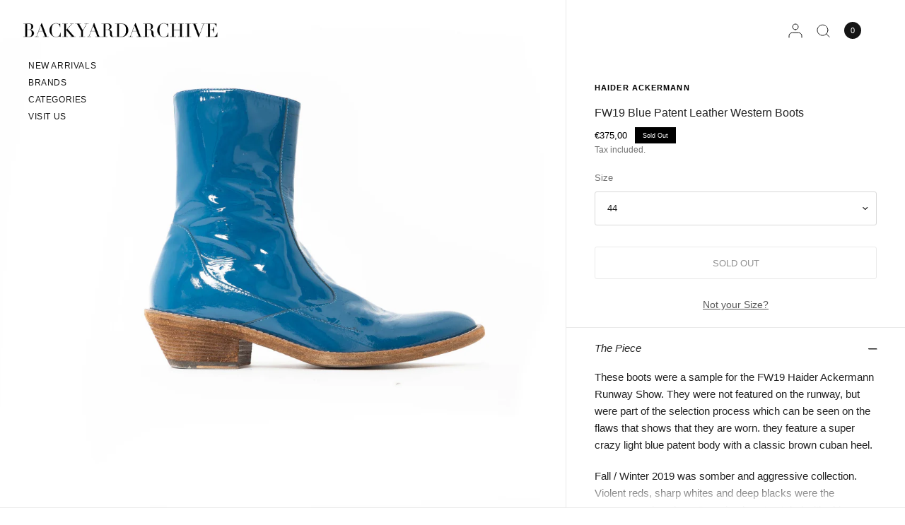

--- FILE ---
content_type: text/html; charset=utf-8
request_url: https://backyardarchive.eu/products/fw19-blue-patent-leather-western-boots
body_size: 41025
content:
<!doctype html><html class="no-js" lang="en" dir="ltr">
<head>
	<script type="application/vnd.locksmith+json" data-locksmith>{"version":"v254","locked":false,"initialized":true,"scope":"product","access_granted":true,"access_denied":false,"requires_customer":false,"manual_lock":false,"remote_lock":false,"has_timeout":false,"remote_rendered":null,"hide_resource":false,"hide_links_to_resource":false,"transparent":true,"locks":{"all":[],"opened":[]},"keys":[],"keys_signature":"0a3d2c5da1fdb2d5bfab88d34a61240e96da0b7db7cb92a9000091ec23fd6b67","state":{"template":"product.complete","theme":193470366039,"product":"fw19-blue-patent-leather-western-boots","collection":null,"page":null,"blog":null,"article":null,"app":null},"now":1769142697,"path":"\/products\/fw19-blue-patent-leather-western-boots","locale_root_url":"\/","canonical_url":"https:\/\/backyardarchive.eu\/products\/fw19-blue-patent-leather-western-boots","customer_id":null,"customer_id_signature":"0a3d2c5da1fdb2d5bfab88d34a61240e96da0b7db7cb92a9000091ec23fd6b67","cart":null}</script><script data-locksmith>!function(){undefined;!function(){var s=window.Locksmith={},e=document.querySelector('script[type="application/vnd.locksmith+json"]'),n=e&&e.innerHTML;if(s.state={},s.util={},s.loading=!1,n)try{s.state=JSON.parse(n)}catch(d){}if(document.addEventListener&&document.querySelector){var o,a,i,t=[76,79,67,75,83,77,73,84,72,49,49],c=function(){a=t.slice(0)},l="style",r=function(e){e&&27!==e.keyCode&&"click"!==e.type||(document.removeEventListener("keydown",r),document.removeEventListener("click",r),o&&document.body.removeChild(o),o=null)};c(),document.addEventListener("keyup",function(e){if(e.keyCode===a[0]){if(clearTimeout(i),a.shift(),0<a.length)return void(i=setTimeout(c,1e3));c(),r(),(o=document.createElement("div"))[l].width="50%",o[l].maxWidth="1000px",o[l].height="85%",o[l].border="1px rgba(0, 0, 0, 0.2) solid",o[l].background="rgba(255, 255, 255, 0.99)",o[l].borderRadius="4px",o[l].position="fixed",o[l].top="50%",o[l].left="50%",o[l].transform="translateY(-50%) translateX(-50%)",o[l].boxShadow="0 2px 5px rgba(0, 0, 0, 0.3), 0 0 100vh 100vw rgba(0, 0, 0, 0.5)",o[l].zIndex="2147483645";var t=document.createElement("textarea");t.value=JSON.stringify(JSON.parse(n),null,2),t[l].border="none",t[l].display="block",t[l].boxSizing="border-box",t[l].width="100%",t[l].height="100%",t[l].background="transparent",t[l].padding="22px",t[l].fontFamily="monospace",t[l].fontSize="14px",t[l].color="#333",t[l].resize="none",t[l].outline="none",t.readOnly=!0,o.appendChild(t),document.body.appendChild(o),t.addEventListener("click",function(e){e.stopImmediatePropagation()}),t.select(),document.addEventListener("keydown",r),document.addEventListener("click",r)}})}s.isEmbedded=-1!==window.location.search.indexOf("_ab=0&_fd=0&_sc=1"),s.path=s.state.path||window.location.pathname,s.basePath=s.state.locale_root_url.concat("/apps/locksmith").replace(/^\/\//,"/"),s.reloading=!1,s.util.console=window.console||{log:function(){},error:function(){}},s.util.makeUrl=function(e,t){var n,o=s.basePath+e,a=[],i=s.cache();for(n in i)a.push(n+"="+encodeURIComponent(i[n]));for(n in t)a.push(n+"="+encodeURIComponent(t[n]));return s.state.customer_id&&(a.push("customer_id="+encodeURIComponent(s.state.customer_id)),a.push("customer_id_signature="+encodeURIComponent(s.state.customer_id_signature))),o+=(-1===o.indexOf("?")?"?":"&")+a.join("&")},s._initializeCallbacks=[],s.on=function(e,t){if("initialize"!==e)throw'Locksmith.on() currently only supports the "initialize" event';s._initializeCallbacks.push(t)},s.initializeSession=function(e){if(!s.isEmbedded){var t=!1,n=!0,o=!0;(e=e||{}).silent&&(o=n=!(t=!0)),s.ping({silent:t,spinner:n,reload:o,callback:function(){s._initializeCallbacks.forEach(function(e){e()})}})}},s.cache=function(e){var t={};try{var n=function a(e){return(document.cookie.match("(^|; )"+e+"=([^;]*)")||0)[2]};t=JSON.parse(decodeURIComponent(n("locksmith-params")||"{}"))}catch(d){}if(e){for(var o in e)t[o]=e[o];document.cookie="locksmith-params=; expires=Thu, 01 Jan 1970 00:00:00 GMT; path=/",document.cookie="locksmith-params="+encodeURIComponent(JSON.stringify(t))+"; path=/"}return t},s.cache.cart=s.state.cart,s.cache.cartLastSaved=null,s.params=s.cache(),s.util.reload=function(){s.reloading=!0;try{window.location.href=window.location.href.replace(/#.*/,"")}catch(d){s.util.console.error("Preferred reload method failed",d),window.location.reload()}},s.cache.saveCart=function(e){if(!s.cache.cart||s.cache.cart===s.cache.cartLastSaved)return e?e():null;var t=s.cache.cartLastSaved;s.cache.cartLastSaved=s.cache.cart,fetch("/cart/update.js",{method:"POST",headers:{"Content-Type":"application/json",Accept:"application/json"},body:JSON.stringify({attributes:{locksmith:s.cache.cart}})}).then(function(e){if(!e.ok)throw new Error("Cart update failed: "+e.status);return e.json()}).then(function(){e&&e()})["catch"](function(e){if(s.cache.cartLastSaved=t,!s.reloading)throw e})},s.util.spinnerHTML='<style>body{background:#FFF}@keyframes spin{from{transform:rotate(0deg)}to{transform:rotate(360deg)}}#loading{display:flex;width:100%;height:50vh;color:#777;align-items:center;justify-content:center}#loading .spinner{display:block;animation:spin 600ms linear infinite;position:relative;width:50px;height:50px}#loading .spinner-ring{stroke:currentColor;stroke-dasharray:100%;stroke-width:2px;stroke-linecap:round;fill:none}</style><div id="loading"><div class="spinner"><svg width="100%" height="100%"><svg preserveAspectRatio="xMinYMin"><circle class="spinner-ring" cx="50%" cy="50%" r="45%"></circle></svg></svg></div></div>',s.util.clobberBody=function(e){document.body.innerHTML=e},s.util.clobberDocument=function(e){e.responseText&&(e=e.responseText),document.documentElement&&document.removeChild(document.documentElement);var t=document.open("text/html","replace");t.writeln(e),t.close(),setTimeout(function(){var e=t.querySelector("[autofocus]");e&&e.focus()},100)},s.util.serializeForm=function(e){if(e&&"FORM"===e.nodeName){var t,n,o={};for(t=e.elements.length-1;0<=t;t-=1)if(""!==e.elements[t].name)switch(e.elements[t].nodeName){case"INPUT":switch(e.elements[t].type){default:case"text":case"hidden":case"password":case"button":case"reset":case"submit":o[e.elements[t].name]=e.elements[t].value;break;case"checkbox":case"radio":e.elements[t].checked&&(o[e.elements[t].name]=e.elements[t].value);break;case"file":}break;case"TEXTAREA":o[e.elements[t].name]=e.elements[t].value;break;case"SELECT":switch(e.elements[t].type){case"select-one":o[e.elements[t].name]=e.elements[t].value;break;case"select-multiple":for(n=e.elements[t].options.length-1;0<=n;n-=1)e.elements[t].options[n].selected&&(o[e.elements[t].name]=e.elements[t].options[n].value)}break;case"BUTTON":switch(e.elements[t].type){case"reset":case"submit":case"button":o[e.elements[t].name]=e.elements[t].value}}return o}},s.util.on=function(e,i,s,t){t=t||document;var c="locksmith-"+e+i,n=function(e){var t=e.target,n=e.target.parentElement,o=t&&t.className&&(t.className.baseVal||t.className)||"",a=n&&n.className&&(n.className.baseVal||n.className)||"";("string"==typeof o&&-1!==o.split(/\s+/).indexOf(i)||"string"==typeof a&&-1!==a.split(/\s+/).indexOf(i))&&!e[c]&&(e[c]=!0,s(e))};t.attachEvent?t.attachEvent(e,n):t.addEventListener(e,n,!1)},s.util.enableActions=function(e){s.util.on("click","locksmith-action",function(e){e.preventDefault();var t=e.target;t.dataset.confirmWith&&!confirm(t.dataset.confirmWith)||(t.disabled=!0,t.innerText=t.dataset.disableWith,s.post("/action",t.dataset.locksmithParams,{spinner:!1,type:"text",success:function(e){(e=JSON.parse(e.responseText)).message&&alert(e.message),s.util.reload()}}))},e)},s.util.inject=function(e,t){var n=["data","locksmith","append"];if(-1!==t.indexOf(n.join("-"))){var o=document.createElement("div");o.innerHTML=t,e.appendChild(o)}else e.innerHTML=t;var a,i,s=e.querySelectorAll("script");for(i=0;i<s.length;++i){a=s[i];var c=document.createElement("script");if(a.type&&(c.type=a.type),a.src)c.src=a.src;else{var l=document.createTextNode(a.innerHTML);c.appendChild(l)}e.appendChild(c)}var r=e.querySelector("[autofocus]");r&&r.focus()},s.post=function(e,t,n){!1!==(n=n||{}).spinner&&s.util.clobberBody(s.util.spinnerHTML);var o={};n.container===document?(o.layout=1,n.success=function(e){s.util.clobberDocument(e)}):n.container&&(o.layout=0,n.success=function(e){var t=document.getElementById(n.container);s.util.inject(t,e),t.id===t.firstChild.id&&t.parentElement.replaceChild(t.firstChild,t)}),n.form_type&&(t.form_type=n.form_type),n.include_layout_classes!==undefined&&(t.include_layout_classes=n.include_layout_classes),n.lock_id!==undefined&&(t.lock_id=n.lock_id),s.loading=!0;var a=s.util.makeUrl(e,o),i="json"===n.type||"text"===n.type;fetch(a,{method:"POST",headers:{"Content-Type":"application/json",Accept:i?"application/json":"text/html"},body:JSON.stringify(t)}).then(function(e){if(!e.ok)throw new Error("Request failed: "+e.status);return e.text()}).then(function(e){var t=n.success||s.util.clobberDocument;t(i?{responseText:e}:e)})["catch"](function(e){if(!s.reloading)if("dashboard.weglot.com"!==window.location.host){if(!n.silent)throw alert("Something went wrong! Please refresh and try again."),e;console.error(e)}else console.error(e)})["finally"](function(){s.loading=!1})},s.postResource=function(e,t){e.path=s.path,e.search=window.location.search,e.state=s.state,e.passcode&&(e.passcode=e.passcode.trim()),e.email&&(e.email=e.email.trim()),e.state.cart=s.cache.cart,e.locksmith_json=s.jsonTag,e.locksmith_json_signature=s.jsonTagSignature,s.post("/resource",e,t)},s.ping=function(e){if(!s.isEmbedded){e=e||{};var t=function(){e.reload?s.util.reload():"function"==typeof e.callback&&e.callback()};s.post("/ping",{path:s.path,search:window.location.search,state:s.state},{spinner:!!e.spinner,silent:"undefined"==typeof e.silent||e.silent,type:"text",success:function(e){e&&e.responseText?((e=JSON.parse(e.responseText)).messages&&0<e.messages.length&&s.showMessages(e.messages),e.cart&&s.cache.cart!==e.cart?(s.cache.cart=e.cart,s.cache.saveCart(function(){t(),e.cart&&e.cart.match(/^.+:/)&&s.util.reload()})):t()):console.error("[Locksmith] Invalid result in ping callback:",e)}})}},s.timeoutMonitor=function(){var e=s.cache.cart;s.ping({callback:function(){e!==s.cache.cart||setTimeout(function(){s.timeoutMonitor()},6e4)}})},s.showMessages=function(e){var t=document.createElement("div");t.style.position="fixed",t.style.left=0,t.style.right=0,t.style.bottom="-50px",t.style.opacity=0,t.style.background="#191919",t.style.color="#ddd",t.style.transition="bottom 0.2s, opacity 0.2s",t.style.zIndex=999999,t.innerHTML="        <style>          .locksmith-ab .locksmith-b { display: none; }          .locksmith-ab.toggled .locksmith-b { display: flex; }          .locksmith-ab.toggled .locksmith-a { display: none; }          .locksmith-flex { display: flex; flex-wrap: wrap; justify-content: space-between; align-items: center; padding: 10px 20px; }          .locksmith-message + .locksmith-message { border-top: 1px #555 solid; }          .locksmith-message a { color: inherit; font-weight: bold; }          .locksmith-message a:hover { color: inherit; opacity: 0.8; }          a.locksmith-ab-toggle { font-weight: inherit; text-decoration: underline; }          .locksmith-text { flex-grow: 1; }          .locksmith-cta { flex-grow: 0; text-align: right; }          .locksmith-cta button { transform: scale(0.8); transform-origin: left; }          .locksmith-cta > * { display: block; }          .locksmith-cta > * + * { margin-top: 10px; }          .locksmith-message a.locksmith-close { flex-grow: 0; text-decoration: none; margin-left: 15px; font-size: 30px; font-family: monospace; display: block; padding: 2px 10px; }                    @media screen and (max-width: 600px) {            .locksmith-wide-only { display: none !important; }            .locksmith-flex { padding: 0 15px; }            .locksmith-flex > * { margin-top: 5px; margin-bottom: 5px; }            .locksmith-cta { text-align: left; }          }                    @media screen and (min-width: 601px) {            .locksmith-narrow-only { display: none !important; }          }        </style>      "+e.map(function(e){return'<div class="locksmith-message">'+e+"</div>"}).join(""),document.body.appendChild(t),document.body.style.position="relative",document.body.parentElement.style.paddingBottom=t.offsetHeight+"px",setTimeout(function(){t.style.bottom=0,t.style.opacity=1},50),s.util.on("click","locksmith-ab-toggle",function(e){e.preventDefault();for(var t=e.target.parentElement;-1===t.className.split(" ").indexOf("locksmith-ab");)t=t.parentElement;-1!==t.className.split(" ").indexOf("toggled")?t.className=t.className.replace("toggled",""):t.className=t.className+" toggled"}),s.util.enableActions(t)}}()}();</script>
      <script data-locksmith>Locksmith.cache.cart=null</script>

  <script data-locksmith>Locksmith.jsonTag="{\"version\":\"v254\",\"locked\":false,\"initialized\":true,\"scope\":\"product\",\"access_granted\":true,\"access_denied\":false,\"requires_customer\":false,\"manual_lock\":false,\"remote_lock\":false,\"has_timeout\":false,\"remote_rendered\":null,\"hide_resource\":false,\"hide_links_to_resource\":false,\"transparent\":true,\"locks\":{\"all\":[],\"opened\":[]},\"keys\":[],\"keys_signature\":\"0a3d2c5da1fdb2d5bfab88d34a61240e96da0b7db7cb92a9000091ec23fd6b67\",\"state\":{\"template\":\"product.complete\",\"theme\":193470366039,\"product\":\"fw19-blue-patent-leather-western-boots\",\"collection\":null,\"page\":null,\"blog\":null,\"article\":null,\"app\":null},\"now\":1769142697,\"path\":\"\\\/products\\\/fw19-blue-patent-leather-western-boots\",\"locale_root_url\":\"\\\/\",\"canonical_url\":\"https:\\\/\\\/backyardarchive.eu\\\/products\\\/fw19-blue-patent-leather-western-boots\",\"customer_id\":null,\"customer_id_signature\":\"0a3d2c5da1fdb2d5bfab88d34a61240e96da0b7db7cb92a9000091ec23fd6b67\",\"cart\":null}";Locksmith.jsonTagSignature="20fdef077597f9c65ae472b7670cd1ed88bda6d9e74bbb5541eb031c71e3ec8e"</script>
	<meta charset="utf-8">
	<meta http-equiv="X-UA-Compatible" content="IE=edge,chrome=1">
	<meta name="viewport" content="width=device-width, initial-scale=1, maximum-scale=5, viewport-fit=cover">
	<meta name="theme-color" content="#ffffff">
	<link rel="canonical" href="https://backyardarchive.eu/products/fw19-blue-patent-leather-western-boots">
	<link rel="preconnect" href="https://cdn.shopify.com" crossorigin>
	<link rel="preload" as="style" href="//backyardarchive.eu/cdn/shop/t/57/assets/app.css?v=155941377168719887861768905212">
<link rel="preload" as="style" href="//backyardarchive.eu/cdn/shop/t/57/assets/product.css?v=113066623998337380491768905212">


<link href="//backyardarchive.eu/cdn/shop/t/57/assets/animations.min.js?v=125778792411641688251768904937" as="script" rel="preload">
<link href="//backyardarchive.eu/cdn/shop/t/57/assets/vendor.min.js?v=55932802220188946171768904937" as="script" rel="preload">
<link href="//backyardarchive.eu/cdn/shop/t/57/assets/app.js?v=171631203389451657301768905212" as="script" rel="preload">
<link href="//backyardarchive.eu/cdn/shop/t/57/assets/slideshow.js?v=127048979442758269901768904937" as="script" rel="preload">

<script>
window.lazySizesConfig = window.lazySizesConfig || {};
window.lazySizesConfig.expand = 250;
window.lazySizesConfig.loadMode = 1;
window.lazySizesConfig.loadHidden = false;
</script>


	<link rel="icon" type="image/png" href="//backyardarchive.eu/cdn/shop/files/faviconbya.png?crop=center&height=32&v=1706053514&width=32">

	<title>
	FW19 Blue Patent Leather Western Boots &ndash; Backyardarchive
	</title>

	
<meta name="description" content="These boots were a sample for the FW19 Haider Ackermann Runway Show. They were not featured on the runway, but were part of the selection process which can be seen on the flaws that shows that they are worn. they feature a super crazy light blue patent body with a classic brown cuban heel.  Fall / Winter 2019 was sombe">



<meta property="og:site_name" content="Backyardarchive">
<meta property="og:url" content="https://backyardarchive.eu/products/fw19-blue-patent-leather-western-boots"><meta property="og:title" content="FW19 Blue Patent Leather Western Boots">
<meta property="og:type" content="product">
<meta property="og:description" content="These boots were a sample for the FW19 Haider Ackermann Runway Show. They were not featured on the runway, but were part of the selection process which can be seen on the flaws that shows that they are worn. they feature a super crazy light blue patent body with a classic brown cuban heel.  Fall / Winter 2019 was sombe">
<meta property="og:image" content="http://backyardarchive.eu/cdn/shop/products/side1_60533cc9-637f-4a05-8b3e-fa29ab2a34fa.jpg?v=1623172247">
<meta property="og:image:secure_url" content="https://backyardarchive.eu/cdn/shop/products/side1_60533cc9-637f-4a05-8b3e-fa29ab2a34fa.jpg?v=1623172247">
<meta property="og:image:width" content="3500">
  <meta property="og:image:height" content="3500"><meta property="og:price:amount" content="375,00">
<meta property="og:price:currency" content="EUR">
<meta name="twitter:card" content="summary_large_image"><meta name="twitter:title" content="FW19 Blue Patent Leather Western Boots">
<meta name="twitter:description" content="These boots were a sample for the FW19 Haider Ackermann Runway Show. They were not featured on the runway, but were part of the selection process which can be seen on the flaws that shows that they are worn. they feature a super crazy light blue patent body with a classic brown cuban heel.  Fall / Winter 2019 was sombe">


	<link href="//backyardarchive.eu/cdn/shop/t/57/assets/app.css?v=155941377168719887861768905212" rel="stylesheet" type="text/css" media="all" />

	

	<style data-shopify>
	



h1,h2,h3,h4,h5,h6,
	.h1,.h2,.h3,.h4,.h5,.h6,
	.logolink.text-logo,
	.heading-font,
	.h1-xlarge,
	.h1-large,
	blockquote,
	.blog-post .featured-image > a:after,
	.customer-addresses .my-address .address-index {
		font-style: normal;
		font-weight: 400;
		font-family: Helvetica, Arial, sans-serif;
	}
	body,
	.body-font,
	.thb-product-detail .product-title {
		font-style: normal;
		font-weight: 400;
		font-family: Helvetica, Arial, sans-serif;
	}
	:root {
		--mobile-swipe-width: 75vw;
		--font-body-scale: 1.0;
		--font-body-line-height-scale: 1.0;
		--font-body-letter-spacing: 0.0em;
		--font-body-medium-weight: 500;
    --font-body-bold-weight: 700;
		--font-announcement-scale: 1.0;
		--font-heading-scale: 1.0;
		--font-heading-weight: 400;
		--font-heading-line-height-scale: 1.0;
		--font-heading-letter-spacing: 0.0em;
		--font-navigation-scale: 1.0;
		--font-product-title-scale: 1.0;
		--font-product-title-line-height-scale: 0.8;
		--button-letter-spacing: 0.0em;
		--cursor-close-svg-url: url(//backyardarchive.eu/cdn/shop/t/57/assets/cursor-close.svg?v=33661380850439500431768904937);
		--cursor-zoom-svg-url: url(//backyardarchive.eu/cdn/shop/t/57/assets/cursor-zoom.svg?v=26373103823712561291768904937);

		--button-border-radius: 3px;
		--input-border-radius: 3px;

		--bg-body: #ffffff;
		--bg-body-rgb: 255,255,255;
		--bg-body-darken: #f7f7f7;
		--payment-terms-background-color: #ffffff;

		--color-body: #232323;
		--color-body-rgb: 35,35,35;
		--color-heading: #000000;
		--color-heading-rgb: 0,0,0;

		--color-accent: #232323;
		--color-accent-rgb: 35,35,35;
		--color-border: #eaeaea;
		--color-border-rgb: 234,234,234;
		--color-form-border: #d9d9d9;
		--color-overlay-rgb: 96,96,96;

		--shopify-accelerated-checkout-button-block-size: 46px;
		--shopify-accelerated-checkout-inline-alignment: center;
		--shopify-accelerated-checkout-skeleton-animation-duration: 0.25s;--color-announcement-bar-text: #ffffff;--color-announcement-bar-bg: #000000;--color-announcement-bar-border: #eaeaea;--color-header-bg: #ffffff;
			--color-header-bg-rgb: 255,255,255;--color-header-text: #151515;
			--color-header-text-rgb: 21,21,21;--color-header-links: #151515;--color-header-links-hover: #151515;--color-header-icons: #151515;--color-header-border: #E2E2E2;--solid-button-background: #000000;--solid-button-label: #ffffff;--outline-button-label: #000000;--color-price: #000000;
		--color-price-discounted: #A55353;
		--color-star: #FD9A52;--color-inventory-instock: #279A4B;--color-inventory-lowstock: #FB9E5B;--section-spacing-mobile: 20px;
		--section-spacing-desktop: 70px;--button-border-radius: 3px;
			--shopify-accelerated-checkout-button-border-radius: 3px;--color-badge-text: #ffffff;
		--color-badge-sold-out: #000000;
		--color-badge-sale: #000000;
		--color-badge-preorder: #666666;
		--badge-corner-radius: 0px;



--color-footer-text: #232323;
			--color-footer-text-rgb: 35,35,35;--color-footer-heading: #232323;--color-footer-link: #232323;--color-footer-link-hover: #606060;--color-footer-border: #eaeaea;
			--color-footer-border-rgb: 234,234,234;--color-footer-bg: #ffffff;}
</style>


	<script>
		window.theme = window.theme || {};
		theme = {
			settings: {
				money_with_currency_format:"€{{amount_with_comma_separator}}",
				cart_drawer:true,
				product_id: 6724378099907,
				animation_easing: 'power1.out'
			},
			routes: {
				root_url: '/',
				cart_url: '/cart',
				cart_add_url: '/cart/add',
				search_url: '/search',
				cart_change_url: '/cart/change',
				cart_update_url: '/cart/update',
				predictive_search_url: '/search/suggest',
			},
			variantStrings: {
        addToCart: `Add to cart`,
        soldOut: `Sold Out`,
        unavailable: `Unavailable`,
        preOrder: `Pre-order`,
      },
			strings: {
				requiresTerms: `You must agree with the terms and conditions of sales to check out`,
				shippingEstimatorNoResults: `Sorry, we do not ship to your address.`,
				shippingEstimatorOneResult: `There is one shipping rate for your address:`,
				shippingEstimatorMultipleResults: `There are several shipping rates for your address:`,
				shippingEstimatorError: `One or more error occurred while retrieving shipping rates:`
			}
		};
	</script>
	<script>window.performance && window.performance.mark && window.performance.mark('shopify.content_for_header.start');</script><meta name="google-site-verification" content="_KVeOJ4przE-jcD7pslkmngMtrBNGEQQfR3BleRZkU8">
<meta id="shopify-digital-wallet" name="shopify-digital-wallet" content="/15783297078/digital_wallets/dialog">
<meta name="shopify-checkout-api-token" content="d7dbd6c135fd0b6e43de96d8c54adedf">
<meta id="in-context-paypal-metadata" data-shop-id="15783297078" data-venmo-supported="false" data-environment="production" data-locale="en_US" data-paypal-v4="true" data-currency="EUR">
<link rel="alternate" hreflang="x-default" href="https://backyardarchive.eu/products/fw19-blue-patent-leather-western-boots">
<link rel="alternate" hreflang="en" href="https://backyardarchive.eu/products/fw19-blue-patent-leather-western-boots">
<link rel="alternate" hreflang="en-US" href="https://backyardarchive.us/products/fw19-blue-patent-leather-western-boots">
<link rel="alternate" type="application/json+oembed" href="https://backyardarchive.eu/products/fw19-blue-patent-leather-western-boots.oembed">
<script async="async" src="/checkouts/internal/preloads.js?locale=en-AT"></script>
<link rel="preconnect" href="https://shop.app" crossorigin="anonymous">
<script async="async" src="https://shop.app/checkouts/internal/preloads.js?locale=en-AT&shop_id=15783297078" crossorigin="anonymous"></script>
<script id="apple-pay-shop-capabilities" type="application/json">{"shopId":15783297078,"countryCode":"AT","currencyCode":"EUR","merchantCapabilities":["supports3DS"],"merchantId":"gid:\/\/shopify\/Shop\/15783297078","merchantName":"Backyardarchive","requiredBillingContactFields":["postalAddress","email"],"requiredShippingContactFields":["postalAddress","email"],"shippingType":"shipping","supportedNetworks":["visa","maestro","masterCard","amex"],"total":{"type":"pending","label":"Backyardarchive","amount":"1.00"},"shopifyPaymentsEnabled":true,"supportsSubscriptions":true}</script>
<script id="shopify-features" type="application/json">{"accessToken":"d7dbd6c135fd0b6e43de96d8c54adedf","betas":["rich-media-storefront-analytics"],"domain":"backyardarchive.eu","predictiveSearch":true,"shopId":15783297078,"locale":"en"}</script>
<script>var Shopify = Shopify || {};
Shopify.shop = "backyardarchive.myshopify.com";
Shopify.locale = "en";
Shopify.currency = {"active":"EUR","rate":"1.0"};
Shopify.country = "AT";
Shopify.theme = {"name":"Jänner 2026 | Dev.Release","id":193470366039,"schema_name":"Distinctive","schema_version":"3.2.0","theme_store_id":null,"role":"main"};
Shopify.theme.handle = "null";
Shopify.theme.style = {"id":null,"handle":null};
Shopify.cdnHost = "backyardarchive.eu/cdn";
Shopify.routes = Shopify.routes || {};
Shopify.routes.root = "/";</script>
<script type="module">!function(o){(o.Shopify=o.Shopify||{}).modules=!0}(window);</script>
<script>!function(o){function n(){var o=[];function n(){o.push(Array.prototype.slice.apply(arguments))}return n.q=o,n}var t=o.Shopify=o.Shopify||{};t.loadFeatures=n(),t.autoloadFeatures=n()}(window);</script>
<script>
  window.ShopifyPay = window.ShopifyPay || {};
  window.ShopifyPay.apiHost = "shop.app\/pay";
  window.ShopifyPay.redirectState = null;
</script>
<script id="shop-js-analytics" type="application/json">{"pageType":"product"}</script>
<script defer="defer" async type="module" src="//backyardarchive.eu/cdn/shopifycloud/shop-js/modules/v2/client.init-shop-cart-sync_BT-GjEfc.en.esm.js"></script>
<script defer="defer" async type="module" src="//backyardarchive.eu/cdn/shopifycloud/shop-js/modules/v2/chunk.common_D58fp_Oc.esm.js"></script>
<script defer="defer" async type="module" src="//backyardarchive.eu/cdn/shopifycloud/shop-js/modules/v2/chunk.modal_xMitdFEc.esm.js"></script>
<script type="module">
  await import("//backyardarchive.eu/cdn/shopifycloud/shop-js/modules/v2/client.init-shop-cart-sync_BT-GjEfc.en.esm.js");
await import("//backyardarchive.eu/cdn/shopifycloud/shop-js/modules/v2/chunk.common_D58fp_Oc.esm.js");
await import("//backyardarchive.eu/cdn/shopifycloud/shop-js/modules/v2/chunk.modal_xMitdFEc.esm.js");

  window.Shopify.SignInWithShop?.initShopCartSync?.({"fedCMEnabled":true,"windoidEnabled":true});

</script>
<script>
  window.Shopify = window.Shopify || {};
  if (!window.Shopify.featureAssets) window.Shopify.featureAssets = {};
  window.Shopify.featureAssets['shop-js'] = {"shop-cart-sync":["modules/v2/client.shop-cart-sync_DZOKe7Ll.en.esm.js","modules/v2/chunk.common_D58fp_Oc.esm.js","modules/v2/chunk.modal_xMitdFEc.esm.js"],"init-fed-cm":["modules/v2/client.init-fed-cm_B6oLuCjv.en.esm.js","modules/v2/chunk.common_D58fp_Oc.esm.js","modules/v2/chunk.modal_xMitdFEc.esm.js"],"shop-cash-offers":["modules/v2/client.shop-cash-offers_D2sdYoxE.en.esm.js","modules/v2/chunk.common_D58fp_Oc.esm.js","modules/v2/chunk.modal_xMitdFEc.esm.js"],"shop-login-button":["modules/v2/client.shop-login-button_QeVjl5Y3.en.esm.js","modules/v2/chunk.common_D58fp_Oc.esm.js","modules/v2/chunk.modal_xMitdFEc.esm.js"],"pay-button":["modules/v2/client.pay-button_DXTOsIq6.en.esm.js","modules/v2/chunk.common_D58fp_Oc.esm.js","modules/v2/chunk.modal_xMitdFEc.esm.js"],"shop-button":["modules/v2/client.shop-button_DQZHx9pm.en.esm.js","modules/v2/chunk.common_D58fp_Oc.esm.js","modules/v2/chunk.modal_xMitdFEc.esm.js"],"avatar":["modules/v2/client.avatar_BTnouDA3.en.esm.js"],"init-windoid":["modules/v2/client.init-windoid_CR1B-cfM.en.esm.js","modules/v2/chunk.common_D58fp_Oc.esm.js","modules/v2/chunk.modal_xMitdFEc.esm.js"],"init-shop-for-new-customer-accounts":["modules/v2/client.init-shop-for-new-customer-accounts_C_vY_xzh.en.esm.js","modules/v2/client.shop-login-button_QeVjl5Y3.en.esm.js","modules/v2/chunk.common_D58fp_Oc.esm.js","modules/v2/chunk.modal_xMitdFEc.esm.js"],"init-shop-email-lookup-coordinator":["modules/v2/client.init-shop-email-lookup-coordinator_BI7n9ZSv.en.esm.js","modules/v2/chunk.common_D58fp_Oc.esm.js","modules/v2/chunk.modal_xMitdFEc.esm.js"],"init-shop-cart-sync":["modules/v2/client.init-shop-cart-sync_BT-GjEfc.en.esm.js","modules/v2/chunk.common_D58fp_Oc.esm.js","modules/v2/chunk.modal_xMitdFEc.esm.js"],"shop-toast-manager":["modules/v2/client.shop-toast-manager_DiYdP3xc.en.esm.js","modules/v2/chunk.common_D58fp_Oc.esm.js","modules/v2/chunk.modal_xMitdFEc.esm.js"],"init-customer-accounts":["modules/v2/client.init-customer-accounts_D9ZNqS-Q.en.esm.js","modules/v2/client.shop-login-button_QeVjl5Y3.en.esm.js","modules/v2/chunk.common_D58fp_Oc.esm.js","modules/v2/chunk.modal_xMitdFEc.esm.js"],"init-customer-accounts-sign-up":["modules/v2/client.init-customer-accounts-sign-up_iGw4briv.en.esm.js","modules/v2/client.shop-login-button_QeVjl5Y3.en.esm.js","modules/v2/chunk.common_D58fp_Oc.esm.js","modules/v2/chunk.modal_xMitdFEc.esm.js"],"shop-follow-button":["modules/v2/client.shop-follow-button_CqMgW2wH.en.esm.js","modules/v2/chunk.common_D58fp_Oc.esm.js","modules/v2/chunk.modal_xMitdFEc.esm.js"],"checkout-modal":["modules/v2/client.checkout-modal_xHeaAweL.en.esm.js","modules/v2/chunk.common_D58fp_Oc.esm.js","modules/v2/chunk.modal_xMitdFEc.esm.js"],"shop-login":["modules/v2/client.shop-login_D91U-Q7h.en.esm.js","modules/v2/chunk.common_D58fp_Oc.esm.js","modules/v2/chunk.modal_xMitdFEc.esm.js"],"lead-capture":["modules/v2/client.lead-capture_BJmE1dJe.en.esm.js","modules/v2/chunk.common_D58fp_Oc.esm.js","modules/v2/chunk.modal_xMitdFEc.esm.js"],"payment-terms":["modules/v2/client.payment-terms_Ci9AEqFq.en.esm.js","modules/v2/chunk.common_D58fp_Oc.esm.js","modules/v2/chunk.modal_xMitdFEc.esm.js"]};
</script>
<script>(function() {
  var isLoaded = false;
  function asyncLoad() {
    if (isLoaded) return;
    isLoaded = true;
    var urls = ["https:\/\/tabs.tkdigital.dev\/scripts\/ne_smart_tabs_953221fbbe63c1b5d4fe89b3919332d7.js?shop=backyardarchive.myshopify.com","https:\/\/packlink-spf-pro.appspot.com\/platform\/PRO\/checkout\/thankYouScript?v=7\u0026shop=backyardarchive.myshopify.com","https:\/\/script.app.flomllr.com\/controller.js?stamp=1728658037388\u0026shop=backyardarchive.myshopify.com","https:\/\/cdn.nfcube.com\/instafeed-5d2b754080302d969595f6c2aab4902a.js?shop=backyardarchive.myshopify.com","https:\/\/omnisnippet1.com\/platforms\/shopify.js?source=scriptTag\u0026v=2025-05-15T12\u0026shop=backyardarchive.myshopify.com"];
    for (var i = 0; i < urls.length; i++) {
      var s = document.createElement('script');
      s.type = 'text/javascript';
      s.async = true;
      s.src = urls[i];
      var x = document.getElementsByTagName('script')[0];
      x.parentNode.insertBefore(s, x);
    }
  };
  if(window.attachEvent) {
    window.attachEvent('onload', asyncLoad);
  } else {
    window.addEventListener('load', asyncLoad, false);
  }
})();</script>
<script id="__st">var __st={"a":15783297078,"offset":3600,"reqid":"a1b2d886-181a-455e-a6cf-d0df670bcd91-1769142697","pageurl":"backyardarchive.eu\/products\/fw19-blue-patent-leather-western-boots","u":"ba0319868035","p":"product","rtyp":"product","rid":6724378099907};</script>
<script>window.ShopifyPaypalV4VisibilityTracking = true;</script>
<script id="captcha-bootstrap">!function(){'use strict';const t='contact',e='account',n='new_comment',o=[[t,t],['blogs',n],['comments',n],[t,'customer']],c=[[e,'customer_login'],[e,'guest_login'],[e,'recover_customer_password'],[e,'create_customer']],r=t=>t.map((([t,e])=>`form[action*='/${t}']:not([data-nocaptcha='true']) input[name='form_type'][value='${e}']`)).join(','),a=t=>()=>t?[...document.querySelectorAll(t)].map((t=>t.form)):[];function s(){const t=[...o],e=r(t);return a(e)}const i='password',u='form_key',d=['recaptcha-v3-token','g-recaptcha-response','h-captcha-response',i],f=()=>{try{return window.sessionStorage}catch{return}},m='__shopify_v',_=t=>t.elements[u];function p(t,e,n=!1){try{const o=window.sessionStorage,c=JSON.parse(o.getItem(e)),{data:r}=function(t){const{data:e,action:n}=t;return t[m]||n?{data:e,action:n}:{data:t,action:n}}(c);for(const[e,n]of Object.entries(r))t.elements[e]&&(t.elements[e].value=n);n&&o.removeItem(e)}catch(o){console.error('form repopulation failed',{error:o})}}const l='form_type',E='cptcha';function T(t){t.dataset[E]=!0}const w=window,h=w.document,L='Shopify',v='ce_forms',y='captcha';let A=!1;((t,e)=>{const n=(g='f06e6c50-85a8-45c8-87d0-21a2b65856fe',I='https://cdn.shopify.com/shopifycloud/storefront-forms-hcaptcha/ce_storefront_forms_captcha_hcaptcha.v1.5.2.iife.js',D={infoText:'Protected by hCaptcha',privacyText:'Privacy',termsText:'Terms'},(t,e,n)=>{const o=w[L][v],c=o.bindForm;if(c)return c(t,g,e,D).then(n);var r;o.q.push([[t,g,e,D],n]),r=I,A||(h.body.append(Object.assign(h.createElement('script'),{id:'captcha-provider',async:!0,src:r})),A=!0)});var g,I,D;w[L]=w[L]||{},w[L][v]=w[L][v]||{},w[L][v].q=[],w[L][y]=w[L][y]||{},w[L][y].protect=function(t,e){n(t,void 0,e),T(t)},Object.freeze(w[L][y]),function(t,e,n,w,h,L){const[v,y,A,g]=function(t,e,n){const i=e?o:[],u=t?c:[],d=[...i,...u],f=r(d),m=r(i),_=r(d.filter((([t,e])=>n.includes(e))));return[a(f),a(m),a(_),s()]}(w,h,L),I=t=>{const e=t.target;return e instanceof HTMLFormElement?e:e&&e.form},D=t=>v().includes(t);t.addEventListener('submit',(t=>{const e=I(t);if(!e)return;const n=D(e)&&!e.dataset.hcaptchaBound&&!e.dataset.recaptchaBound,o=_(e),c=g().includes(e)&&(!o||!o.value);(n||c)&&t.preventDefault(),c&&!n&&(function(t){try{if(!f())return;!function(t){const e=f();if(!e)return;const n=_(t);if(!n)return;const o=n.value;o&&e.removeItem(o)}(t);const e=Array.from(Array(32),(()=>Math.random().toString(36)[2])).join('');!function(t,e){_(t)||t.append(Object.assign(document.createElement('input'),{type:'hidden',name:u})),t.elements[u].value=e}(t,e),function(t,e){const n=f();if(!n)return;const o=[...t.querySelectorAll(`input[type='${i}']`)].map((({name:t})=>t)),c=[...d,...o],r={};for(const[a,s]of new FormData(t).entries())c.includes(a)||(r[a]=s);n.setItem(e,JSON.stringify({[m]:1,action:t.action,data:r}))}(t,e)}catch(e){console.error('failed to persist form',e)}}(e),e.submit())}));const S=(t,e)=>{t&&!t.dataset[E]&&(n(t,e.some((e=>e===t))),T(t))};for(const o of['focusin','change'])t.addEventListener(o,(t=>{const e=I(t);D(e)&&S(e,y())}));const B=e.get('form_key'),M=e.get(l),P=B&&M;t.addEventListener('DOMContentLoaded',(()=>{const t=y();if(P)for(const e of t)e.elements[l].value===M&&p(e,B);[...new Set([...A(),...v().filter((t=>'true'===t.dataset.shopifyCaptcha))])].forEach((e=>S(e,t)))}))}(h,new URLSearchParams(w.location.search),n,t,e,['guest_login'])})(!0,!0)}();</script>
<script integrity="sha256-4kQ18oKyAcykRKYeNunJcIwy7WH5gtpwJnB7kiuLZ1E=" data-source-attribution="shopify.loadfeatures" defer="defer" src="//backyardarchive.eu/cdn/shopifycloud/storefront/assets/storefront/load_feature-a0a9edcb.js" crossorigin="anonymous"></script>
<script crossorigin="anonymous" defer="defer" src="//backyardarchive.eu/cdn/shopifycloud/storefront/assets/shopify_pay/storefront-65b4c6d7.js?v=20250812"></script>
<script data-source-attribution="shopify.dynamic_checkout.dynamic.init">var Shopify=Shopify||{};Shopify.PaymentButton=Shopify.PaymentButton||{isStorefrontPortableWallets:!0,init:function(){window.Shopify.PaymentButton.init=function(){};var t=document.createElement("script");t.src="https://backyardarchive.eu/cdn/shopifycloud/portable-wallets/latest/portable-wallets.en.js",t.type="module",document.head.appendChild(t)}};
</script>
<script data-source-attribution="shopify.dynamic_checkout.buyer_consent">
  function portableWalletsHideBuyerConsent(e){var t=document.getElementById("shopify-buyer-consent"),n=document.getElementById("shopify-subscription-policy-button");t&&n&&(t.classList.add("hidden"),t.setAttribute("aria-hidden","true"),n.removeEventListener("click",e))}function portableWalletsShowBuyerConsent(e){var t=document.getElementById("shopify-buyer-consent"),n=document.getElementById("shopify-subscription-policy-button");t&&n&&(t.classList.remove("hidden"),t.removeAttribute("aria-hidden"),n.addEventListener("click",e))}window.Shopify?.PaymentButton&&(window.Shopify.PaymentButton.hideBuyerConsent=portableWalletsHideBuyerConsent,window.Shopify.PaymentButton.showBuyerConsent=portableWalletsShowBuyerConsent);
</script>
<script data-source-attribution="shopify.dynamic_checkout.cart.bootstrap">document.addEventListener("DOMContentLoaded",(function(){function t(){return document.querySelector("shopify-accelerated-checkout-cart, shopify-accelerated-checkout")}if(t())Shopify.PaymentButton.init();else{new MutationObserver((function(e,n){t()&&(Shopify.PaymentButton.init(),n.disconnect())})).observe(document.body,{childList:!0,subtree:!0})}}));
</script>
<link id="shopify-accelerated-checkout-styles" rel="stylesheet" media="screen" href="https://backyardarchive.eu/cdn/shopifycloud/portable-wallets/latest/accelerated-checkout-backwards-compat.css" crossorigin="anonymous">
<style id="shopify-accelerated-checkout-cart">
        #shopify-buyer-consent {
  margin-top: 1em;
  display: inline-block;
  width: 100%;
}

#shopify-buyer-consent.hidden {
  display: none;
}

#shopify-subscription-policy-button {
  background: none;
  border: none;
  padding: 0;
  text-decoration: underline;
  font-size: inherit;
  cursor: pointer;
}

#shopify-subscription-policy-button::before {
  box-shadow: none;
}

      </style>

<script>window.performance && window.performance.mark && window.performance.mark('shopify.content_for_header.end');</script> <!-- Header hook for plugins -->

	<script>document.documentElement.className = document.documentElement.className.replace('no-js', 'js');</script>
	
<!-- BEGIN app block: shopify://apps/microsoft-clarity/blocks/clarity_js/31c3d126-8116-4b4a-8ba1-baeda7c4aeea -->
<script type="text/javascript">
  (function (c, l, a, r, i, t, y) {
    c[a] = c[a] || function () { (c[a].q = c[a].q || []).push(arguments); };
    t = l.createElement(r); t.async = 1; t.src = "https://www.clarity.ms/tag/" + i + "?ref=shopify";
    y = l.getElementsByTagName(r)[0]; y.parentNode.insertBefore(t, y);

    c.Shopify.loadFeatures([{ name: "consent-tracking-api", version: "0.1" }], error => {
      if (error) {
        console.error("Error loading Shopify features:", error);
        return;
      }

      c[a]('consentv2', {
        ad_Storage: c.Shopify.customerPrivacy.marketingAllowed() ? "granted" : "denied",
        analytics_Storage: c.Shopify.customerPrivacy.analyticsProcessingAllowed() ? "granted" : "denied",
      });
    });

    l.addEventListener("visitorConsentCollected", function (e) {
      c[a]('consentv2', {
        ad_Storage: e.detail.marketingAllowed ? "granted" : "denied",
        analytics_Storage: e.detail.analyticsAllowed ? "granted" : "denied",
      });
    });
  })(window, document, "clarity", "script", "trii1g5g2p");
</script>



<!-- END app block --><!-- BEGIN app block: shopify://apps/pagefly-page-builder/blocks/app-embed/83e179f7-59a0-4589-8c66-c0dddf959200 -->

<!-- BEGIN app snippet: pagefly-cro-ab-testing-main -->







<script>
  ;(function () {
    const url = new URL(window.location)
    const viewParam = url.searchParams.get('view')
    if (viewParam && viewParam.includes('variant-pf-')) {
      url.searchParams.set('pf_v', viewParam)
      url.searchParams.delete('view')
      window.history.replaceState({}, '', url)
    }
  })()
</script>



<script type='module'>
  
  window.PAGEFLY_CRO = window.PAGEFLY_CRO || {}

  window.PAGEFLY_CRO['data_debug'] = {
    original_template_suffix: "complete",
    allow_ab_test: false,
    ab_test_start_time: 0,
    ab_test_end_time: 0,
    today_date_time: 1769142697000,
  }
  window.PAGEFLY_CRO['GA4'] = { enabled: false}
</script>

<!-- END app snippet -->








  <script src='https://cdn.shopify.com/extensions/019bb4f9-aed6-78a3-be91-e9d44663e6bf/pagefly-page-builder-215/assets/pagefly-helper.js' defer='defer'></script>

  <script src='https://cdn.shopify.com/extensions/019bb4f9-aed6-78a3-be91-e9d44663e6bf/pagefly-page-builder-215/assets/pagefly-general-helper.js' defer='defer'></script>

  <script src='https://cdn.shopify.com/extensions/019bb4f9-aed6-78a3-be91-e9d44663e6bf/pagefly-page-builder-215/assets/pagefly-snap-slider.js' defer='defer'></script>

  <script src='https://cdn.shopify.com/extensions/019bb4f9-aed6-78a3-be91-e9d44663e6bf/pagefly-page-builder-215/assets/pagefly-slideshow-v3.js' defer='defer'></script>

  <script src='https://cdn.shopify.com/extensions/019bb4f9-aed6-78a3-be91-e9d44663e6bf/pagefly-page-builder-215/assets/pagefly-slideshow-v4.js' defer='defer'></script>

  <script src='https://cdn.shopify.com/extensions/019bb4f9-aed6-78a3-be91-e9d44663e6bf/pagefly-page-builder-215/assets/pagefly-glider.js' defer='defer'></script>

  <script src='https://cdn.shopify.com/extensions/019bb4f9-aed6-78a3-be91-e9d44663e6bf/pagefly-page-builder-215/assets/pagefly-slideshow-v1-v2.js' defer='defer'></script>

  <script src='https://cdn.shopify.com/extensions/019bb4f9-aed6-78a3-be91-e9d44663e6bf/pagefly-page-builder-215/assets/pagefly-product-media.js' defer='defer'></script>

  <script src='https://cdn.shopify.com/extensions/019bb4f9-aed6-78a3-be91-e9d44663e6bf/pagefly-page-builder-215/assets/pagefly-product.js' defer='defer'></script>


<script id='pagefly-helper-data' type='application/json'>
  {
    "page_optimization": {
      "assets_prefetching": false
    },
    "elements_asset_mapper": {
      "Accordion": "https://cdn.shopify.com/extensions/019bb4f9-aed6-78a3-be91-e9d44663e6bf/pagefly-page-builder-215/assets/pagefly-accordion.js",
      "Accordion3": "https://cdn.shopify.com/extensions/019bb4f9-aed6-78a3-be91-e9d44663e6bf/pagefly-page-builder-215/assets/pagefly-accordion3.js",
      "CountDown": "https://cdn.shopify.com/extensions/019bb4f9-aed6-78a3-be91-e9d44663e6bf/pagefly-page-builder-215/assets/pagefly-countdown.js",
      "GMap1": "https://cdn.shopify.com/extensions/019bb4f9-aed6-78a3-be91-e9d44663e6bf/pagefly-page-builder-215/assets/pagefly-gmap.js",
      "GMap2": "https://cdn.shopify.com/extensions/019bb4f9-aed6-78a3-be91-e9d44663e6bf/pagefly-page-builder-215/assets/pagefly-gmap.js",
      "GMapBasicV2": "https://cdn.shopify.com/extensions/019bb4f9-aed6-78a3-be91-e9d44663e6bf/pagefly-page-builder-215/assets/pagefly-gmap.js",
      "GMapAdvancedV2": "https://cdn.shopify.com/extensions/019bb4f9-aed6-78a3-be91-e9d44663e6bf/pagefly-page-builder-215/assets/pagefly-gmap.js",
      "HTML.Video": "https://cdn.shopify.com/extensions/019bb4f9-aed6-78a3-be91-e9d44663e6bf/pagefly-page-builder-215/assets/pagefly-htmlvideo.js",
      "HTML.Video2": "https://cdn.shopify.com/extensions/019bb4f9-aed6-78a3-be91-e9d44663e6bf/pagefly-page-builder-215/assets/pagefly-htmlvideo2.js",
      "HTML.Video3": "https://cdn.shopify.com/extensions/019bb4f9-aed6-78a3-be91-e9d44663e6bf/pagefly-page-builder-215/assets/pagefly-htmlvideo2.js",
      "BackgroundVideo": "https://cdn.shopify.com/extensions/019bb4f9-aed6-78a3-be91-e9d44663e6bf/pagefly-page-builder-215/assets/pagefly-htmlvideo2.js",
      "Instagram": "https://cdn.shopify.com/extensions/019bb4f9-aed6-78a3-be91-e9d44663e6bf/pagefly-page-builder-215/assets/pagefly-instagram.js",
      "Instagram2": "https://cdn.shopify.com/extensions/019bb4f9-aed6-78a3-be91-e9d44663e6bf/pagefly-page-builder-215/assets/pagefly-instagram.js",
      "Insta3": "https://cdn.shopify.com/extensions/019bb4f9-aed6-78a3-be91-e9d44663e6bf/pagefly-page-builder-215/assets/pagefly-instagram3.js",
      "Tabs": "https://cdn.shopify.com/extensions/019bb4f9-aed6-78a3-be91-e9d44663e6bf/pagefly-page-builder-215/assets/pagefly-tab.js",
      "Tabs3": "https://cdn.shopify.com/extensions/019bb4f9-aed6-78a3-be91-e9d44663e6bf/pagefly-page-builder-215/assets/pagefly-tab3.js",
      "ProductBox": "https://cdn.shopify.com/extensions/019bb4f9-aed6-78a3-be91-e9d44663e6bf/pagefly-page-builder-215/assets/pagefly-cart.js",
      "FBPageBox2": "https://cdn.shopify.com/extensions/019bb4f9-aed6-78a3-be91-e9d44663e6bf/pagefly-page-builder-215/assets/pagefly-facebook.js",
      "FBLikeButton2": "https://cdn.shopify.com/extensions/019bb4f9-aed6-78a3-be91-e9d44663e6bf/pagefly-page-builder-215/assets/pagefly-facebook.js",
      "TwitterFeed2": "https://cdn.shopify.com/extensions/019bb4f9-aed6-78a3-be91-e9d44663e6bf/pagefly-page-builder-215/assets/pagefly-twitter.js",
      "Paragraph4": "https://cdn.shopify.com/extensions/019bb4f9-aed6-78a3-be91-e9d44663e6bf/pagefly-page-builder-215/assets/pagefly-paragraph4.js",

      "AliReviews": "https://cdn.shopify.com/extensions/019bb4f9-aed6-78a3-be91-e9d44663e6bf/pagefly-page-builder-215/assets/pagefly-3rd-elements.js",
      "BackInStock": "https://cdn.shopify.com/extensions/019bb4f9-aed6-78a3-be91-e9d44663e6bf/pagefly-page-builder-215/assets/pagefly-3rd-elements.js",
      "GloboBackInStock": "https://cdn.shopify.com/extensions/019bb4f9-aed6-78a3-be91-e9d44663e6bf/pagefly-page-builder-215/assets/pagefly-3rd-elements.js",
      "GrowaveWishlist": "https://cdn.shopify.com/extensions/019bb4f9-aed6-78a3-be91-e9d44663e6bf/pagefly-page-builder-215/assets/pagefly-3rd-elements.js",
      "InfiniteOptionsShopPad": "https://cdn.shopify.com/extensions/019bb4f9-aed6-78a3-be91-e9d44663e6bf/pagefly-page-builder-215/assets/pagefly-3rd-elements.js",
      "InkybayProductPersonalizer": "https://cdn.shopify.com/extensions/019bb4f9-aed6-78a3-be91-e9d44663e6bf/pagefly-page-builder-215/assets/pagefly-3rd-elements.js",
      "LimeSpot": "https://cdn.shopify.com/extensions/019bb4f9-aed6-78a3-be91-e9d44663e6bf/pagefly-page-builder-215/assets/pagefly-3rd-elements.js",
      "Loox": "https://cdn.shopify.com/extensions/019bb4f9-aed6-78a3-be91-e9d44663e6bf/pagefly-page-builder-215/assets/pagefly-3rd-elements.js",
      "Opinew": "https://cdn.shopify.com/extensions/019bb4f9-aed6-78a3-be91-e9d44663e6bf/pagefly-page-builder-215/assets/pagefly-3rd-elements.js",
      "Powr": "https://cdn.shopify.com/extensions/019bb4f9-aed6-78a3-be91-e9d44663e6bf/pagefly-page-builder-215/assets/pagefly-3rd-elements.js",
      "ProductReviews": "https://cdn.shopify.com/extensions/019bb4f9-aed6-78a3-be91-e9d44663e6bf/pagefly-page-builder-215/assets/pagefly-3rd-elements.js",
      "PushOwl": "https://cdn.shopify.com/extensions/019bb4f9-aed6-78a3-be91-e9d44663e6bf/pagefly-page-builder-215/assets/pagefly-3rd-elements.js",
      "ReCharge": "https://cdn.shopify.com/extensions/019bb4f9-aed6-78a3-be91-e9d44663e6bf/pagefly-page-builder-215/assets/pagefly-3rd-elements.js",
      "Rivyo": "https://cdn.shopify.com/extensions/019bb4f9-aed6-78a3-be91-e9d44663e6bf/pagefly-page-builder-215/assets/pagefly-3rd-elements.js",
      "TrackingMore": "https://cdn.shopify.com/extensions/019bb4f9-aed6-78a3-be91-e9d44663e6bf/pagefly-page-builder-215/assets/pagefly-3rd-elements.js",
      "Vitals": "https://cdn.shopify.com/extensions/019bb4f9-aed6-78a3-be91-e9d44663e6bf/pagefly-page-builder-215/assets/pagefly-3rd-elements.js",
      "Wiser": "https://cdn.shopify.com/extensions/019bb4f9-aed6-78a3-be91-e9d44663e6bf/pagefly-page-builder-215/assets/pagefly-3rd-elements.js"
    },
    "custom_elements_mapper": {
      "pf-click-action-element": "https://cdn.shopify.com/extensions/019bb4f9-aed6-78a3-be91-e9d44663e6bf/pagefly-page-builder-215/assets/pagefly-click-action-element.js",
      "pf-dialog-element": "https://cdn.shopify.com/extensions/019bb4f9-aed6-78a3-be91-e9d44663e6bf/pagefly-page-builder-215/assets/pagefly-dialog-element.js"
    }
  }
</script>


<!-- END app block --><!-- BEGIN app block: shopify://apps/gsc-instagram-feed/blocks/embed/96970b1b-b770-454f-b16b-51f47e1aa4ed --><script>
  try {
    window.GSC_INSTAFEED_WIDGETS = [{"key":"GSC-WpQDPBglrJxWZyW","popup":{"avatar":true,"caption":true,"username":true,"likeCount":false,"permalink":true,"commentsCount":false,"permalinkText":"View Post"},"blocks":[{"id":"heading-URjofeWPNNgw","type":"heading","align":"center","color":"#000000","value":"Follow us on Instagram","enabled":false,"padding":{"mobile":{},"desktop":{}},"fontWeight":"600","textTransform":"unset","mobileFontSize":"13px","desktopFontSize":"28px"},{"id":"text-HpjdbfZOqUki","type":"text","align":"center","color":"#616161","value":"Join our community for daily inspiration and a closer look at our creations","enabled":false,"padding":{"mobile":{"bottom":"8px"},"desktop":{"bottom":"12px"}},"fontWeight":"400","textTransform":"unset","mobileFontSize":"14px","desktopFontSize":"16px"},{"id":"posts-vRFATfLsQWVL","type":"posts","aspect":"4:3","radius":{"value":"0px","enabled":true},"enabled":true,"hoverEffects":{"caption":true,"enabled":false,"instLogo":true,"likeCount":true,"commentsCount":true},"videoAutoplay":false,"mediaClickAction":"link","showMediaTypeIcon":false},{"id":"button-yMaMlIOizaPd","href":"https://instagram.com/backyardarchive","type":"button","label":"Visit Instagram","width":"content","border":{"size":"2px","color":"#000000","enabled":false},"margin":{"mobile":{"top":"8px","left":"0px","right":"0px","bottom":"0px"},"desktop":{"top":"12px","left":"0px","right":"0px","bottom":"0px"}},"radius":{"value":"12px","enabled":true},"target":"_blank","enabled":false,"padding":{"mobile":{"top":"14px","left":"32px","right":"32px","bottom":"14px"},"desktop":{"top":"16px","left":"48px","right":"48px","bottom":"16px"}},"textColor":"#ffffff","background":{"blur":"0px","color":"#000000","enabled":true},"fontWeight":"600","textTransform":"unset","mobileFontSize":"13px","desktopFontSize":"15px","mobileLetterSpacing":"0","desktopLetterSpacing":"0"}],"enabled":true,"general":{"breakpoint":"768px","mediaFilter":"posts","updateInterval":"day"},"container":{"margin":{"mobile":{"top":"0px","left":"0px","right":"0px","bottom":"0px"},"desktop":{"top":"0px","left":"0px","right":"0px","bottom":"0px"}},"radius":{"value":"0px","enabled":false},"padding":{"mobile":{"top":"48px","left":"0px","right":"0px","bottom":"0px"},"desktop":{"top":"80px","left":"20px","right":"20px","bottom":"0px"}},"background":{"blur":"0px","color":"#ffffff","enabled":true},"containerWidthType":"full","containerWidthValue":"784px"},"hasGscLogo":true,"mobileLayout":{"grid":{"gap":"0px","rowCount":2,"columnCount":2},"mode":"custom","variant":"grid","carousel":{"gap":"4px","autoplay":{"speed":3,"enabled":true},"columnCount":2},"autoConfig":{"grid":{"gap":"4px","rowCount":2,"columnCount":3},"variant":"carousel","carousel":{"gap":"4px","autoplay":{"speed":3,"enabled":true},"columnCount":2}}},"desktopLayout":{"grid":{"gap":"0px","rowCount":2,"columnCount":4},"variant":"grid","carousel":{"gap":"12px","arrows":"always","autoplay":{"speed":3,"enabled":true},"columnCount":5}}}]
  } catch (e) {
    console.log(e);
  }
</script>


<!-- END app block --><!-- BEGIN app block: shopify://apps/microsoft-clarity/blocks/brandAgents_js/31c3d126-8116-4b4a-8ba1-baeda7c4aeea -->





<!-- END app block --><script src="https://cdn.shopify.com/extensions/0199e776-da15-7f04-8431-019361815ca9/instafeed-app-root-44/assets/gsc-instafeed-widget.js" type="text/javascript" defer="defer"></script>
<link href="https://monorail-edge.shopifysvc.com" rel="dns-prefetch">
<script>(function(){if ("sendBeacon" in navigator && "performance" in window) {try {var session_token_from_headers = performance.getEntriesByType('navigation')[0].serverTiming.find(x => x.name == '_s').description;} catch {var session_token_from_headers = undefined;}var session_cookie_matches = document.cookie.match(/_shopify_s=([^;]*)/);var session_token_from_cookie = session_cookie_matches && session_cookie_matches.length === 2 ? session_cookie_matches[1] : "";var session_token = session_token_from_headers || session_token_from_cookie || "";function handle_abandonment_event(e) {var entries = performance.getEntries().filter(function(entry) {return /monorail-edge.shopifysvc.com/.test(entry.name);});if (!window.abandonment_tracked && entries.length === 0) {window.abandonment_tracked = true;var currentMs = Date.now();var navigation_start = performance.timing.navigationStart;var payload = {shop_id: 15783297078,url: window.location.href,navigation_start,duration: currentMs - navigation_start,session_token,page_type: "product"};window.navigator.sendBeacon("https://monorail-edge.shopifysvc.com/v1/produce", JSON.stringify({schema_id: "online_store_buyer_site_abandonment/1.1",payload: payload,metadata: {event_created_at_ms: currentMs,event_sent_at_ms: currentMs}}));}}window.addEventListener('pagehide', handle_abandonment_event);}}());</script>
<script id="web-pixels-manager-setup">(function e(e,d,r,n,o){if(void 0===o&&(o={}),!Boolean(null===(a=null===(i=window.Shopify)||void 0===i?void 0:i.analytics)||void 0===a?void 0:a.replayQueue)){var i,a;window.Shopify=window.Shopify||{};var t=window.Shopify;t.analytics=t.analytics||{};var s=t.analytics;s.replayQueue=[],s.publish=function(e,d,r){return s.replayQueue.push([e,d,r]),!0};try{self.performance.mark("wpm:start")}catch(e){}var l=function(){var e={modern:/Edge?\/(1{2}[4-9]|1[2-9]\d|[2-9]\d{2}|\d{4,})\.\d+(\.\d+|)|Firefox\/(1{2}[4-9]|1[2-9]\d|[2-9]\d{2}|\d{4,})\.\d+(\.\d+|)|Chrom(ium|e)\/(9{2}|\d{3,})\.\d+(\.\d+|)|(Maci|X1{2}).+ Version\/(15\.\d+|(1[6-9]|[2-9]\d|\d{3,})\.\d+)([,.]\d+|)( \(\w+\)|)( Mobile\/\w+|) Safari\/|Chrome.+OPR\/(9{2}|\d{3,})\.\d+\.\d+|(CPU[ +]OS|iPhone[ +]OS|CPU[ +]iPhone|CPU IPhone OS|CPU iPad OS)[ +]+(15[._]\d+|(1[6-9]|[2-9]\d|\d{3,})[._]\d+)([._]\d+|)|Android:?[ /-](13[3-9]|1[4-9]\d|[2-9]\d{2}|\d{4,})(\.\d+|)(\.\d+|)|Android.+Firefox\/(13[5-9]|1[4-9]\d|[2-9]\d{2}|\d{4,})\.\d+(\.\d+|)|Android.+Chrom(ium|e)\/(13[3-9]|1[4-9]\d|[2-9]\d{2}|\d{4,})\.\d+(\.\d+|)|SamsungBrowser\/([2-9]\d|\d{3,})\.\d+/,legacy:/Edge?\/(1[6-9]|[2-9]\d|\d{3,})\.\d+(\.\d+|)|Firefox\/(5[4-9]|[6-9]\d|\d{3,})\.\d+(\.\d+|)|Chrom(ium|e)\/(5[1-9]|[6-9]\d|\d{3,})\.\d+(\.\d+|)([\d.]+$|.*Safari\/(?![\d.]+ Edge\/[\d.]+$))|(Maci|X1{2}).+ Version\/(10\.\d+|(1[1-9]|[2-9]\d|\d{3,})\.\d+)([,.]\d+|)( \(\w+\)|)( Mobile\/\w+|) Safari\/|Chrome.+OPR\/(3[89]|[4-9]\d|\d{3,})\.\d+\.\d+|(CPU[ +]OS|iPhone[ +]OS|CPU[ +]iPhone|CPU IPhone OS|CPU iPad OS)[ +]+(10[._]\d+|(1[1-9]|[2-9]\d|\d{3,})[._]\d+)([._]\d+|)|Android:?[ /-](13[3-9]|1[4-9]\d|[2-9]\d{2}|\d{4,})(\.\d+|)(\.\d+|)|Mobile Safari.+OPR\/([89]\d|\d{3,})\.\d+\.\d+|Android.+Firefox\/(13[5-9]|1[4-9]\d|[2-9]\d{2}|\d{4,})\.\d+(\.\d+|)|Android.+Chrom(ium|e)\/(13[3-9]|1[4-9]\d|[2-9]\d{2}|\d{4,})\.\d+(\.\d+|)|Android.+(UC? ?Browser|UCWEB|U3)[ /]?(15\.([5-9]|\d{2,})|(1[6-9]|[2-9]\d|\d{3,})\.\d+)\.\d+|SamsungBrowser\/(5\.\d+|([6-9]|\d{2,})\.\d+)|Android.+MQ{2}Browser\/(14(\.(9|\d{2,})|)|(1[5-9]|[2-9]\d|\d{3,})(\.\d+|))(\.\d+|)|K[Aa][Ii]OS\/(3\.\d+|([4-9]|\d{2,})\.\d+)(\.\d+|)/},d=e.modern,r=e.legacy,n=navigator.userAgent;return n.match(d)?"modern":n.match(r)?"legacy":"unknown"}(),u="modern"===l?"modern":"legacy",c=(null!=n?n:{modern:"",legacy:""})[u],f=function(e){return[e.baseUrl,"/wpm","/b",e.hashVersion,"modern"===e.buildTarget?"m":"l",".js"].join("")}({baseUrl:d,hashVersion:r,buildTarget:u}),m=function(e){var d=e.version,r=e.bundleTarget,n=e.surface,o=e.pageUrl,i=e.monorailEndpoint;return{emit:function(e){var a=e.status,t=e.errorMsg,s=(new Date).getTime(),l=JSON.stringify({metadata:{event_sent_at_ms:s},events:[{schema_id:"web_pixels_manager_load/3.1",payload:{version:d,bundle_target:r,page_url:o,status:a,surface:n,error_msg:t},metadata:{event_created_at_ms:s}}]});if(!i)return console&&console.warn&&console.warn("[Web Pixels Manager] No Monorail endpoint provided, skipping logging."),!1;try{return self.navigator.sendBeacon.bind(self.navigator)(i,l)}catch(e){}var u=new XMLHttpRequest;try{return u.open("POST",i,!0),u.setRequestHeader("Content-Type","text/plain"),u.send(l),!0}catch(e){return console&&console.warn&&console.warn("[Web Pixels Manager] Got an unhandled error while logging to Monorail."),!1}}}}({version:r,bundleTarget:l,surface:e.surface,pageUrl:self.location.href,monorailEndpoint:e.monorailEndpoint});try{o.browserTarget=l,function(e){var d=e.src,r=e.async,n=void 0===r||r,o=e.onload,i=e.onerror,a=e.sri,t=e.scriptDataAttributes,s=void 0===t?{}:t,l=document.createElement("script"),u=document.querySelector("head"),c=document.querySelector("body");if(l.async=n,l.src=d,a&&(l.integrity=a,l.crossOrigin="anonymous"),s)for(var f in s)if(Object.prototype.hasOwnProperty.call(s,f))try{l.dataset[f]=s[f]}catch(e){}if(o&&l.addEventListener("load",o),i&&l.addEventListener("error",i),u)u.appendChild(l);else{if(!c)throw new Error("Did not find a head or body element to append the script");c.appendChild(l)}}({src:f,async:!0,onload:function(){if(!function(){var e,d;return Boolean(null===(d=null===(e=window.Shopify)||void 0===e?void 0:e.analytics)||void 0===d?void 0:d.initialized)}()){var d=window.webPixelsManager.init(e)||void 0;if(d){var r=window.Shopify.analytics;r.replayQueue.forEach((function(e){var r=e[0],n=e[1],o=e[2];d.publishCustomEvent(r,n,o)})),r.replayQueue=[],r.publish=d.publishCustomEvent,r.visitor=d.visitor,r.initialized=!0}}},onerror:function(){return m.emit({status:"failed",errorMsg:"".concat(f," has failed to load")})},sri:function(e){var d=/^sha384-[A-Za-z0-9+/=]+$/;return"string"==typeof e&&d.test(e)}(c)?c:"",scriptDataAttributes:o}),m.emit({status:"loading"})}catch(e){m.emit({status:"failed",errorMsg:(null==e?void 0:e.message)||"Unknown error"})}}})({shopId: 15783297078,storefrontBaseUrl: "https://backyardarchive.eu",extensionsBaseUrl: "https://extensions.shopifycdn.com/cdn/shopifycloud/web-pixels-manager",monorailEndpoint: "https://monorail-edge.shopifysvc.com/unstable/produce_batch",surface: "storefront-renderer",enabledBetaFlags: ["2dca8a86"],webPixelsConfigList: [{"id":"3224535383","configuration":"{\"projectId\":\"trii1g5g2p\"}","eventPayloadVersion":"v1","runtimeContext":"STRICT","scriptVersion":"cf1781658ed156031118fc4bbc2ed159","type":"APP","apiClientId":240074326017,"privacyPurposes":[],"capabilities":["advanced_dom_events"],"dataSharingAdjustments":{"protectedCustomerApprovalScopes":["read_customer_personal_data"]}},{"id":"949256535","configuration":"{\"config\":\"{\\\"pixel_id\\\":\\\"AW-325285002\\\",\\\"target_country\\\":\\\"AT\\\",\\\"gtag_events\\\":[{\\\"type\\\":\\\"search\\\",\\\"action_label\\\":\\\"AW-325285002\\\/2472CN-S26cDEIrpjZsB\\\"},{\\\"type\\\":\\\"begin_checkout\\\",\\\"action_label\\\":\\\"AW-325285002\\\/MDb3CNyS26cDEIrpjZsB\\\"},{\\\"type\\\":\\\"view_item\\\",\\\"action_label\\\":[\\\"AW-325285002\\\/AfacCNaS26cDEIrpjZsB\\\",\\\"MC-EQ2F14EEK5\\\"]},{\\\"type\\\":\\\"purchase\\\",\\\"action_label\\\":[\\\"AW-325285002\\\/sNPSCNOS26cDEIrpjZsB\\\",\\\"MC-EQ2F14EEK5\\\"]},{\\\"type\\\":\\\"page_view\\\",\\\"action_label\\\":[\\\"AW-325285002\\\/GaWsCNCS26cDEIrpjZsB\\\",\\\"MC-EQ2F14EEK5\\\"]},{\\\"type\\\":\\\"add_payment_info\\\",\\\"action_label\\\":\\\"AW-325285002\\\/Ohd1COKS26cDEIrpjZsB\\\"},{\\\"type\\\":\\\"add_to_cart\\\",\\\"action_label\\\":\\\"AW-325285002\\\/hlQlCNmS26cDEIrpjZsB\\\"}],\\\"enable_monitoring_mode\\\":false}\"}","eventPayloadVersion":"v1","runtimeContext":"OPEN","scriptVersion":"b2a88bafab3e21179ed38636efcd8a93","type":"APP","apiClientId":1780363,"privacyPurposes":[],"dataSharingAdjustments":{"protectedCustomerApprovalScopes":["read_customer_address","read_customer_email","read_customer_name","read_customer_personal_data","read_customer_phone"]}},{"id":"330367319","configuration":"{\"pixel_id\":\"290460588231358\",\"pixel_type\":\"facebook_pixel\",\"metaapp_system_user_token\":\"-\"}","eventPayloadVersion":"v1","runtimeContext":"OPEN","scriptVersion":"ca16bc87fe92b6042fbaa3acc2fbdaa6","type":"APP","apiClientId":2329312,"privacyPurposes":["ANALYTICS","MARKETING","SALE_OF_DATA"],"dataSharingAdjustments":{"protectedCustomerApprovalScopes":["read_customer_address","read_customer_email","read_customer_name","read_customer_personal_data","read_customer_phone"]}},{"id":"235045207","configuration":"{\"apiURL\":\"https:\/\/api.omnisend.com\",\"appURL\":\"https:\/\/app.omnisend.com\",\"brandID\":\"5f807fb94c7fa41f1e5dfe8b\",\"trackingURL\":\"https:\/\/wt.omnisendlink.com\"}","eventPayloadVersion":"v1","runtimeContext":"STRICT","scriptVersion":"aa9feb15e63a302383aa48b053211bbb","type":"APP","apiClientId":186001,"privacyPurposes":["ANALYTICS","MARKETING","SALE_OF_DATA"],"dataSharingAdjustments":{"protectedCustomerApprovalScopes":["read_customer_address","read_customer_email","read_customer_name","read_customer_personal_data","read_customer_phone"]}},{"id":"154730839","eventPayloadVersion":"v1","runtimeContext":"LAX","scriptVersion":"1","type":"CUSTOM","privacyPurposes":["MARKETING"],"name":"Meta pixel (migrated)"},{"id":"167051607","eventPayloadVersion":"v1","runtimeContext":"LAX","scriptVersion":"1","type":"CUSTOM","privacyPurposes":["ANALYTICS"],"name":"Google Analytics tag (migrated)"},{"id":"shopify-app-pixel","configuration":"{}","eventPayloadVersion":"v1","runtimeContext":"STRICT","scriptVersion":"0450","apiClientId":"shopify-pixel","type":"APP","privacyPurposes":["ANALYTICS","MARKETING"]},{"id":"shopify-custom-pixel","eventPayloadVersion":"v1","runtimeContext":"LAX","scriptVersion":"0450","apiClientId":"shopify-pixel","type":"CUSTOM","privacyPurposes":["ANALYTICS","MARKETING"]}],isMerchantRequest: false,initData: {"shop":{"name":"Backyardarchive","paymentSettings":{"currencyCode":"EUR"},"myshopifyDomain":"backyardarchive.myshopify.com","countryCode":"AT","storefrontUrl":"https:\/\/backyardarchive.eu"},"customer":null,"cart":null,"checkout":null,"productVariants":[{"price":{"amount":375.0,"currencyCode":"EUR"},"product":{"title":"FW19 Blue Patent Leather Western Boots","vendor":"Haider Ackermann","id":"6724378099907","untranslatedTitle":"FW19 Blue Patent Leather Western Boots","url":"\/products\/fw19-blue-patent-leather-western-boots","type":"Shoes"},"id":"39957940338883","image":{"src":"\/\/backyardarchive.eu\/cdn\/shop\/products\/side1_60533cc9-637f-4a05-8b3e-fa29ab2a34fa.jpg?v=1623172247"},"sku":null,"title":"44","untranslatedTitle":"44"}],"purchasingCompany":null},},"https://backyardarchive.eu/cdn","fcfee988w5aeb613cpc8e4bc33m6693e112",{"modern":"","legacy":""},{"shopId":"15783297078","storefrontBaseUrl":"https:\/\/backyardarchive.eu","extensionBaseUrl":"https:\/\/extensions.shopifycdn.com\/cdn\/shopifycloud\/web-pixels-manager","surface":"storefront-renderer","enabledBetaFlags":"[\"2dca8a86\"]","isMerchantRequest":"false","hashVersion":"fcfee988w5aeb613cpc8e4bc33m6693e112","publish":"custom","events":"[[\"page_viewed\",{}],[\"product_viewed\",{\"productVariant\":{\"price\":{\"amount\":375.0,\"currencyCode\":\"EUR\"},\"product\":{\"title\":\"FW19 Blue Patent Leather Western Boots\",\"vendor\":\"Haider Ackermann\",\"id\":\"6724378099907\",\"untranslatedTitle\":\"FW19 Blue Patent Leather Western Boots\",\"url\":\"\/products\/fw19-blue-patent-leather-western-boots\",\"type\":\"Shoes\"},\"id\":\"39957940338883\",\"image\":{\"src\":\"\/\/backyardarchive.eu\/cdn\/shop\/products\/side1_60533cc9-637f-4a05-8b3e-fa29ab2a34fa.jpg?v=1623172247\"},\"sku\":null,\"title\":\"44\",\"untranslatedTitle\":\"44\"}}]]"});</script><script>
  window.ShopifyAnalytics = window.ShopifyAnalytics || {};
  window.ShopifyAnalytics.meta = window.ShopifyAnalytics.meta || {};
  window.ShopifyAnalytics.meta.currency = 'EUR';
  var meta = {"product":{"id":6724378099907,"gid":"gid:\/\/shopify\/Product\/6724378099907","vendor":"Haider Ackermann","type":"Shoes","handle":"fw19-blue-patent-leather-western-boots","variants":[{"id":39957940338883,"price":37500,"name":"FW19 Blue Patent Leather Western Boots - 44","public_title":"44","sku":null}],"remote":false},"page":{"pageType":"product","resourceType":"product","resourceId":6724378099907,"requestId":"a1b2d886-181a-455e-a6cf-d0df670bcd91-1769142697"}};
  for (var attr in meta) {
    window.ShopifyAnalytics.meta[attr] = meta[attr];
  }
</script>
<script class="analytics">
  (function () {
    var customDocumentWrite = function(content) {
      var jquery = null;

      if (window.jQuery) {
        jquery = window.jQuery;
      } else if (window.Checkout && window.Checkout.$) {
        jquery = window.Checkout.$;
      }

      if (jquery) {
        jquery('body').append(content);
      }
    };

    var hasLoggedConversion = function(token) {
      if (token) {
        return document.cookie.indexOf('loggedConversion=' + token) !== -1;
      }
      return false;
    }

    var setCookieIfConversion = function(token) {
      if (token) {
        var twoMonthsFromNow = new Date(Date.now());
        twoMonthsFromNow.setMonth(twoMonthsFromNow.getMonth() + 2);

        document.cookie = 'loggedConversion=' + token + '; expires=' + twoMonthsFromNow;
      }
    }

    var trekkie = window.ShopifyAnalytics.lib = window.trekkie = window.trekkie || [];
    if (trekkie.integrations) {
      return;
    }
    trekkie.methods = [
      'identify',
      'page',
      'ready',
      'track',
      'trackForm',
      'trackLink'
    ];
    trekkie.factory = function(method) {
      return function() {
        var args = Array.prototype.slice.call(arguments);
        args.unshift(method);
        trekkie.push(args);
        return trekkie;
      };
    };
    for (var i = 0; i < trekkie.methods.length; i++) {
      var key = trekkie.methods[i];
      trekkie[key] = trekkie.factory(key);
    }
    trekkie.load = function(config) {
      trekkie.config = config || {};
      trekkie.config.initialDocumentCookie = document.cookie;
      var first = document.getElementsByTagName('script')[0];
      var script = document.createElement('script');
      script.type = 'text/javascript';
      script.onerror = function(e) {
        var scriptFallback = document.createElement('script');
        scriptFallback.type = 'text/javascript';
        scriptFallback.onerror = function(error) {
                var Monorail = {
      produce: function produce(monorailDomain, schemaId, payload) {
        var currentMs = new Date().getTime();
        var event = {
          schema_id: schemaId,
          payload: payload,
          metadata: {
            event_created_at_ms: currentMs,
            event_sent_at_ms: currentMs
          }
        };
        return Monorail.sendRequest("https://" + monorailDomain + "/v1/produce", JSON.stringify(event));
      },
      sendRequest: function sendRequest(endpointUrl, payload) {
        // Try the sendBeacon API
        if (window && window.navigator && typeof window.navigator.sendBeacon === 'function' && typeof window.Blob === 'function' && !Monorail.isIos12()) {
          var blobData = new window.Blob([payload], {
            type: 'text/plain'
          });

          if (window.navigator.sendBeacon(endpointUrl, blobData)) {
            return true;
          } // sendBeacon was not successful

        } // XHR beacon

        var xhr = new XMLHttpRequest();

        try {
          xhr.open('POST', endpointUrl);
          xhr.setRequestHeader('Content-Type', 'text/plain');
          xhr.send(payload);
        } catch (e) {
          console.log(e);
        }

        return false;
      },
      isIos12: function isIos12() {
        return window.navigator.userAgent.lastIndexOf('iPhone; CPU iPhone OS 12_') !== -1 || window.navigator.userAgent.lastIndexOf('iPad; CPU OS 12_') !== -1;
      }
    };
    Monorail.produce('monorail-edge.shopifysvc.com',
      'trekkie_storefront_load_errors/1.1',
      {shop_id: 15783297078,
      theme_id: 193470366039,
      app_name: "storefront",
      context_url: window.location.href,
      source_url: "//backyardarchive.eu/cdn/s/trekkie.storefront.8d95595f799fbf7e1d32231b9a28fd43b70c67d3.min.js"});

        };
        scriptFallback.async = true;
        scriptFallback.src = '//backyardarchive.eu/cdn/s/trekkie.storefront.8d95595f799fbf7e1d32231b9a28fd43b70c67d3.min.js';
        first.parentNode.insertBefore(scriptFallback, first);
      };
      script.async = true;
      script.src = '//backyardarchive.eu/cdn/s/trekkie.storefront.8d95595f799fbf7e1d32231b9a28fd43b70c67d3.min.js';
      first.parentNode.insertBefore(script, first);
    };
    trekkie.load(
      {"Trekkie":{"appName":"storefront","development":false,"defaultAttributes":{"shopId":15783297078,"isMerchantRequest":null,"themeId":193470366039,"themeCityHash":"16206148215716520515","contentLanguage":"en","currency":"EUR","eventMetadataId":"801fc24a-9126-49fc-94f1-bc0987145397"},"isServerSideCookieWritingEnabled":true,"monorailRegion":"shop_domain","enabledBetaFlags":["65f19447"]},"Session Attribution":{},"S2S":{"facebookCapiEnabled":true,"source":"trekkie-storefront-renderer","apiClientId":580111}}
    );

    var loaded = false;
    trekkie.ready(function() {
      if (loaded) return;
      loaded = true;

      window.ShopifyAnalytics.lib = window.trekkie;

      var originalDocumentWrite = document.write;
      document.write = customDocumentWrite;
      try { window.ShopifyAnalytics.merchantGoogleAnalytics.call(this); } catch(error) {};
      document.write = originalDocumentWrite;

      window.ShopifyAnalytics.lib.page(null,{"pageType":"product","resourceType":"product","resourceId":6724378099907,"requestId":"a1b2d886-181a-455e-a6cf-d0df670bcd91-1769142697","shopifyEmitted":true});

      var match = window.location.pathname.match(/checkouts\/(.+)\/(thank_you|post_purchase)/)
      var token = match? match[1]: undefined;
      if (!hasLoggedConversion(token)) {
        setCookieIfConversion(token);
        window.ShopifyAnalytics.lib.track("Viewed Product",{"currency":"EUR","variantId":39957940338883,"productId":6724378099907,"productGid":"gid:\/\/shopify\/Product\/6724378099907","name":"FW19 Blue Patent Leather Western Boots - 44","price":"375.00","sku":null,"brand":"Haider Ackermann","variant":"44","category":"Shoes","nonInteraction":true,"remote":false},undefined,undefined,{"shopifyEmitted":true});
      window.ShopifyAnalytics.lib.track("monorail:\/\/trekkie_storefront_viewed_product\/1.1",{"currency":"EUR","variantId":39957940338883,"productId":6724378099907,"productGid":"gid:\/\/shopify\/Product\/6724378099907","name":"FW19 Blue Patent Leather Western Boots - 44","price":"375.00","sku":null,"brand":"Haider Ackermann","variant":"44","category":"Shoes","nonInteraction":true,"remote":false,"referer":"https:\/\/backyardarchive.eu\/products\/fw19-blue-patent-leather-western-boots"});
      }
    });


        var eventsListenerScript = document.createElement('script');
        eventsListenerScript.async = true;
        eventsListenerScript.src = "//backyardarchive.eu/cdn/shopifycloud/storefront/assets/shop_events_listener-3da45d37.js";
        document.getElementsByTagName('head')[0].appendChild(eventsListenerScript);

})();</script>
  <script>
  if (!window.ga || (window.ga && typeof window.ga !== 'function')) {
    window.ga = function ga() {
      (window.ga.q = window.ga.q || []).push(arguments);
      if (window.Shopify && window.Shopify.analytics && typeof window.Shopify.analytics.publish === 'function') {
        window.Shopify.analytics.publish("ga_stub_called", {}, {sendTo: "google_osp_migration"});
      }
      console.error("Shopify's Google Analytics stub called with:", Array.from(arguments), "\nSee https://help.shopify.com/manual/promoting-marketing/pixels/pixel-migration#google for more information.");
    };
    if (window.Shopify && window.Shopify.analytics && typeof window.Shopify.analytics.publish === 'function') {
      window.Shopify.analytics.publish("ga_stub_initialized", {}, {sendTo: "google_osp_migration"});
    }
  }
</script>
<script
  defer
  src="https://backyardarchive.eu/cdn/shopifycloud/perf-kit/shopify-perf-kit-3.0.4.min.js"
  data-application="storefront-renderer"
  data-shop-id="15783297078"
  data-render-region="gcp-us-east1"
  data-page-type="product"
  data-theme-instance-id="193470366039"
  data-theme-name="Distinctive"
  data-theme-version="3.2.0"
  data-monorail-region="shop_domain"
  data-resource-timing-sampling-rate="10"
  data-shs="true"
  data-shs-beacon="true"
  data-shs-export-with-fetch="true"
  data-shs-logs-sample-rate="1"
  data-shs-beacon-endpoint="https://backyardarchive.eu/api/collect"
></script>
</head>
<body class="animations-true button-uppercase-true product-card-columns-2 product-card-spacing-small product-title-uppercase-false template-product template-product-complete">
	<a class="screen-reader-shortcut" href="#main-content">Skip to content</a>
	<modal-dialog id="LocalizationModal--locale" class="thb-localization-forms-modal" data-moved="true">
  <div role="dialog" aria-modal="true" class="thb-localization-forms-modal__content" tabindex="-1">
    <div class="thb-localization-forms-modal__content-header">
      <span class="h5 body-font">Select your locale</span>
      <button id="ModalClose-LocalizationModal--locale" type="button" class="thb-localization-forms-modal__toggle" aria-label="Close">
<svg width="14" height="14" viewBox="0 0 14 14" fill="none" xmlns="http://www.w3.org/2000/svg">
<path d="M13 1L1 13M13 13L1 1" stroke="var(--color-body)" stroke-width="1.5" stroke-linecap="round" stroke-linejoin="round"/>
</svg>
</button>
    </div>
    <div class="thb-localization-forms-modal__content-info">
      
      
      <p>Your currently selected language is English.</p>
      
<form method="post" action="/localization" id="LocalizationModal--locale-form" accept-charset="UTF-8" class="shopify-localization-form" enctype="multipart/form-data"><input type="hidden" name="form_type" value="localization" /><input type="hidden" name="utf8" value="✓" /><input type="hidden" name="_method" value="put" /><input type="hidden" name="return_to" value="/products/fw19-blue-patent-leather-western-boots" /><div class="select">
          <select name="locale_code" class="thb-language-code full"><option value="en" selected="selected">English</option></select>
          <div class="select-arrow">
<svg width="8" height="6" viewBox="0 0 8 6" fill="none" xmlns="http://www.w3.org/2000/svg">
<path d="M6.75 1.5L3.75 4.5L0.75 1.5" stroke="var(--color-body)" stroke-width="1.1" stroke-linecap="round" stroke-linejoin="round"/>
</svg>
</div>
        </div>
        <button class="button"><span data-content="Update language"></span></button></form></div>
  </div>
</modal-dialog>
<modal-dialog id="LocalizationModal--country" class="thb-localization-forms-modal" data-moved="true">
  <div role="dialog" aria-modal="true" class="thb-localization-forms-modal__content" tabindex="-1">
    <div class="thb-localization-forms-modal__content-header">
      <span class="h5 body-font">Select your country</span>
      <button id="ModalClose-LocalizationModal--country" type="button" class="thb-localization-forms-modal__toggle" aria-label="Close">
<svg width="14" height="14" viewBox="0 0 14 14" fill="none" xmlns="http://www.w3.org/2000/svg">
<path d="M13 1L1 13M13 13L1 1" stroke="var(--color-body)" stroke-width="1.5" stroke-linecap="round" stroke-linejoin="round"/>
</svg>
</button>
    </div>
    <div class="thb-localization-forms-modal__content-info">
      
      
      <p>Your currently selected location is the Austria and your order will be billed in EUR. The delivery methods, conditions of sale and delivery points will be updated when you change the country.</p>
      
<form method="post" action="/localization" id="LocalizationModal--country-form" accept-charset="UTF-8" class="shopify-localization-form" enctype="multipart/form-data"><input type="hidden" name="form_type" value="localization" /><input type="hidden" name="utf8" value="✓" /><input type="hidden" name="_method" value="put" /><input type="hidden" name="return_to" value="/products/fw19-blue-patent-leather-western-boots" /><div class="select">
        <select name="country_code" class="thb-currency-code full"><option value="AF">Afghanistan (AFN ؋)</option><option value="AX">Åland Islands (EUR €)</option><option value="AL">Albania (ALL L)</option><option value="DZ">Algeria (DZD د.ج)</option><option value="AD">Andorra (EUR €)</option><option value="AO">Angola (EUR €)</option><option value="AI">Anguilla (XCD $)</option><option value="AG">Antigua &amp; Barbuda (XCD $)</option><option value="AR">Argentina (EUR €)</option><option value="AM">Armenia (AMD դր.)</option><option value="AW">Aruba (AWG ƒ)</option><option value="AU">Australia (AUD $)</option><option value="AT" selected="selected">Austria (EUR €)</option><option value="AZ">Azerbaijan (AZN ₼)</option><option value="BS">Bahamas (BSD $)</option><option value="BH">Bahrain (EUR €)</option><option value="BD">Bangladesh (BDT ৳)</option><option value="BB">Barbados (BBD $)</option><option value="BY">Belarus (EUR €)</option><option value="BE">Belgium (EUR €)</option><option value="BZ">Belize (BZD $)</option><option value="BJ">Benin (XOF Fr)</option><option value="BM">Bermuda (USD $)</option><option value="BT">Bhutan (EUR €)</option><option value="BO">Bolivia (BOB Bs.)</option><option value="BA">Bosnia &amp; Herzegovina (BAM КМ)</option><option value="BW">Botswana (BWP P)</option><option value="BV">Bouvet Island (EUR €)</option><option value="BR">Brazil (EUR €)</option><option value="IO">British Indian Ocean Territory (USD $)</option><option value="VG">British Virgin Islands (USD $)</option><option value="BN">Brunei (BND $)</option><option value="BG">Bulgaria (EUR €)</option><option value="BF">Burkina Faso (XOF Fr)</option><option value="BI">Burundi (BIF Fr)</option><option value="KH">Cambodia (KHR ៛)</option><option value="CM">Cameroon (XAF CFA)</option><option value="CA">Canada (CAD $)</option><option value="CV">Cape Verde (CVE $)</option><option value="BQ">Caribbean Netherlands (USD $)</option><option value="KY">Cayman Islands (KYD $)</option><option value="CF">Central African Republic (XAF CFA)</option><option value="TD">Chad (XAF CFA)</option><option value="CL">Chile (EUR €)</option><option value="CN">China (CNY ¥)</option><option value="CX">Christmas Island (AUD $)</option><option value="CC">Cocos (Keeling) Islands (AUD $)</option><option value="CO">Colombia (EUR €)</option><option value="KM">Comoros (KMF Fr)</option><option value="CG">Congo - Brazzaville (XAF CFA)</option><option value="CD">Congo - Kinshasa (CDF Fr)</option><option value="CK">Cook Islands (NZD $)</option><option value="CR">Costa Rica (CRC ₡)</option><option value="CI">Côte d’Ivoire (XOF Fr)</option><option value="HR">Croatia (EUR €)</option><option value="CW">Curaçao (ANG ƒ)</option><option value="CY">Cyprus (EUR €)</option><option value="CZ">Czechia (CZK Kč)</option><option value="DK">Denmark (DKK kr.)</option><option value="DJ">Djibouti (DJF Fdj)</option><option value="DM">Dominica (XCD $)</option><option value="DO">Dominican Republic (DOP $)</option><option value="EC">Ecuador (USD $)</option><option value="EG">Egypt (EGP ج.م)</option><option value="SV">El Salvador (USD $)</option><option value="GQ">Equatorial Guinea (XAF CFA)</option><option value="ER">Eritrea (EUR €)</option><option value="EE">Estonia (EUR €)</option><option value="SZ">Eswatini (EUR €)</option><option value="ET">Ethiopia (ETB Br)</option><option value="FK">Falkland Islands (FKP £)</option><option value="FO">Faroe Islands (DKK kr.)</option><option value="FJ">Fiji (FJD $)</option><option value="FI">Finland (EUR €)</option><option value="FR">France (EUR €)</option><option value="GF">French Guiana (EUR €)</option><option value="PF">French Polynesia (XPF Fr)</option><option value="TF">French Southern Territories (EUR €)</option><option value="GA">Gabon (XOF Fr)</option><option value="GM">Gambia (GMD D)</option><option value="GE">Georgia (EUR €)</option><option value="DE">Germany (EUR €)</option><option value="GH">Ghana (EUR €)</option><option value="GI">Gibraltar (GBP £)</option><option value="GR">Greece (EUR €)</option><option value="GL">Greenland (DKK kr.)</option><option value="GD">Grenada (XCD $)</option><option value="GP">Guadeloupe (EUR €)</option><option value="GT">Guatemala (GTQ Q)</option><option value="GG">Guernsey (GBP £)</option><option value="GN">Guinea (GNF Fr)</option><option value="GW">Guinea-Bissau (XOF Fr)</option><option value="GY">Guyana (GYD $)</option><option value="HT">Haiti (EUR €)</option><option value="HM">Heard &amp; McDonald Islands (AUD $)</option><option value="HN">Honduras (HNL L)</option><option value="HK">Hong Kong SAR (HKD $)</option><option value="HU">Hungary (HUF Ft)</option><option value="IS">Iceland (ISK kr)</option><option value="IN">India (INR ₹)</option><option value="ID">Indonesia (IDR Rp)</option><option value="IQ">Iraq (EUR €)</option><option value="IE">Ireland (EUR €)</option><option value="IM">Isle of Man (GBP £)</option><option value="IL">Israel (ILS ₪)</option><option value="IT">Italy (EUR €)</option><option value="JM">Jamaica (JMD $)</option><option value="JP">Japan (JPY ¥)</option><option value="JE">Jersey (EUR €)</option><option value="JO">Jordan (EUR €)</option><option value="KZ">Kazakhstan (KZT ₸)</option><option value="KE">Kenya (KES KSh)</option><option value="KI">Kiribati (EUR €)</option><option value="XK">Kosovo (EUR €)</option><option value="KW">Kuwait (EUR €)</option><option value="KG">Kyrgyzstan (KGS som)</option><option value="LA">Laos (LAK ₭)</option><option value="LV">Latvia (EUR €)</option><option value="LB">Lebanon (LBP ل.ل)</option><option value="LS">Lesotho (EUR €)</option><option value="LR">Liberia (EUR €)</option><option value="LY">Libya (EUR €)</option><option value="LI">Liechtenstein (CHF CHF)</option><option value="LT">Lithuania (EUR €)</option><option value="LU">Luxembourg (EUR €)</option><option value="MO">Macao SAR (MOP P)</option><option value="MG">Madagascar (EUR €)</option><option value="MW">Malawi (MWK MK)</option><option value="MY">Malaysia (MYR RM)</option><option value="MV">Maldives (MVR MVR)</option><option value="ML">Mali (XOF Fr)</option><option value="MT">Malta (EUR €)</option><option value="MQ">Martinique (EUR €)</option><option value="MR">Mauritania (EUR €)</option><option value="MU">Mauritius (MUR ₨)</option><option value="YT">Mayotte (EUR €)</option><option value="MX">Mexico (EUR €)</option><option value="MD">Moldova (MDL L)</option><option value="MC">Monaco (EUR €)</option><option value="MN">Mongolia (MNT ₮)</option><option value="ME">Montenegro (EUR €)</option><option value="MS">Montserrat (XCD $)</option><option value="MA">Morocco (MAD د.م.)</option><option value="MZ">Mozambique (EUR €)</option><option value="MM">Myanmar (Burma) (MMK K)</option><option value="NA">Namibia (EUR €)</option><option value="NR">Nauru (AUD $)</option><option value="NP">Nepal (NPR Rs.)</option><option value="NL">Netherlands (EUR €)</option><option value="AN">Netherlands Antilles (ANG ƒ)</option><option value="NC">New Caledonia (XPF Fr)</option><option value="NZ">New Zealand (NZD $)</option><option value="NI">Nicaragua (NIO C$)</option><option value="NE">Niger (XOF Fr)</option><option value="NG">Nigeria (NGN ₦)</option><option value="NU">Niue (NZD $)</option><option value="NF">Norfolk Island (AUD $)</option><option value="MK">North Macedonia (MKD ден)</option><option value="NO">Norway (EUR €)</option><option value="OM">Oman (EUR €)</option><option value="PK">Pakistan (PKR ₨)</option><option value="PS">Palestinian Territories (ILS ₪)</option><option value="PA">Panama (USD $)</option><option value="PG">Papua New Guinea (PGK K)</option><option value="PY">Paraguay (PYG ₲)</option><option value="PE">Peru (PEN S/)</option><option value="PH">Philippines (PHP ₱)</option><option value="PN">Pitcairn Islands (NZD $)</option><option value="PL">Poland (PLN zł)</option><option value="PT">Portugal (EUR €)</option><option value="QA">Qatar (QAR ر.ق)</option><option value="RE">Réunion (EUR €)</option><option value="RO">Romania (RON Lei)</option><option value="RU">Russia (EUR €)</option><option value="RW">Rwanda (RWF FRw)</option><option value="WS">Samoa (WST T)</option><option value="SM">San Marino (EUR €)</option><option value="ST">São Tomé &amp; Príncipe (STD Db)</option><option value="SA">Saudi Arabia (SAR ر.س)</option><option value="SN">Senegal (XOF Fr)</option><option value="RS">Serbia (RSD РСД)</option><option value="SC">Seychelles (EUR €)</option><option value="SL">Sierra Leone (SLL Le)</option><option value="SG">Singapore (SGD $)</option><option value="SX">Sint Maarten (ANG ƒ)</option><option value="SK">Slovakia (EUR €)</option><option value="SI">Slovenia (EUR €)</option><option value="SB">Solomon Islands (SBD $)</option><option value="SO">Somalia (EUR €)</option><option value="ZA">South Africa (EUR €)</option><option value="GS">South Georgia &amp; South Sandwich Islands (GBP £)</option><option value="KR">South Korea (KRW ₩)</option><option value="SS">South Sudan (EUR €)</option><option value="ES">Spain (EUR €)</option><option value="LK">Sri Lanka (LKR ₨)</option><option value="BL">St. Barthélemy (EUR €)</option><option value="SH">St. Helena (SHP £)</option><option value="KN">St. Kitts &amp; Nevis (XCD $)</option><option value="LC">St. Lucia (XCD $)</option><option value="MF">St. Martin (EUR €)</option><option value="PM">St. Pierre &amp; Miquelon (EUR €)</option><option value="VC">St. Vincent &amp; Grenadines (XCD $)</option><option value="SD">Sudan (EUR €)</option><option value="SR">Suriname (EUR €)</option><option value="SJ">Svalbard &amp; Jan Mayen (EUR €)</option><option value="SE">Sweden (SEK kr)</option><option value="CH">Switzerland (CHF CHF)</option><option value="TW">Taiwan (TWD $)</option><option value="TJ">Tajikistan (TJS ЅМ)</option><option value="TZ">Tanzania (TZS Sh)</option><option value="TH">Thailand (THB ฿)</option><option value="TL">Timor-Leste (USD $)</option><option value="TG">Togo (XOF Fr)</option><option value="TK">Tokelau (NZD $)</option><option value="TO">Tonga (TOP T$)</option><option value="TT">Trinidad &amp; Tobago (TTD $)</option><option value="TN">Tunisia (EUR €)</option><option value="TR">Türkiye (EUR €)</option><option value="TM">Turkmenistan (EUR €)</option><option value="TC">Turks &amp; Caicos Islands (USD $)</option><option value="TV">Tuvalu (AUD $)</option><option value="UM">U.S. Outlying Islands (USD $)</option><option value="UG">Uganda (UGX USh)</option><option value="UA">Ukraine (UAH ₴)</option><option value="AE">United Arab Emirates (AED د.إ)</option><option value="GB">United Kingdom (GBP £)</option><option value="US">United States (USD $)</option><option value="UY">Uruguay (UYU $U)</option><option value="UZ">Uzbekistan (UZS so'm)</option><option value="VU">Vanuatu (VUV Vt)</option><option value="VA">Vatican City (EUR €)</option><option value="VE">Venezuela (USD $)</option><option value="VN">Vietnam (VND ₫)</option><option value="WF">Wallis &amp; Futuna (XPF Fr)</option><option value="EH">Western Sahara (MAD د.م.)</option><option value="YE">Yemen (YER ﷼)</option><option value="ZM">Zambia (EUR €)</option><option value="ZW">Zimbabwe (USD $)</option></select>
        <div class="select-arrow">
<svg width="8" height="6" viewBox="0 0 8 6" fill="none" xmlns="http://www.w3.org/2000/svg">
<path d="M6.75 1.5L3.75 4.5L0.75 1.5" stroke="var(--color-body)" stroke-width="1.1" stroke-linecap="round" stroke-linejoin="round"/>
</svg>
</div>
      </div>
      <button class="button"><span data-content="Update country/region"></span></button></form></div>
  </div>
</modal-dialog>
	<div id="wrapper">
		<!-- BEGIN sections: header-group -->
<div id="shopify-section-sections--28198366347607__header" class="shopify-section shopify-section-group-header-group header-section"><theme-header id="header" class="header style1 fixed--true transparent--false header--use-drawer-false">
	<div class="row expanded">
		<div class="small-12 columns"><div class="thb-header-mobile-left">
	<details class="mobile-toggle-wrapper">
	<summary class="mobile-toggle">
		<span></span>
		<span></span>
		<span></span>
	</summary><nav id="mobile-menu" class="mobile-menu-drawer" role="dialog" tabindex="-1">
	<div class="mobile-menu-drawer--inner"><ul class="mobile-menu"><li><a href="/collections/all-products" title="New Arrivals">New Arrivals</a></li><li><details class="link-container">
							<summary class="parent-link">Brands<span class="link-forward">
<svg width="7" height="14" viewBox="0 0 7 14" fill="none" xmlns="http://www.w3.org/2000/svg">
<path d="M0.5 1L6.5 7L0.5 13" stroke="var(--color-header-links, --color-accent)" stroke-linecap="round" stroke-linejoin="round"/>
</svg>
</span></summary>
							<ul class="sub-menu">
								<li class="parent-link-back">
									<button class="parent-link-back--button"><span>
<svg width="14" height="10" viewBox="0 0 14 10" fill="none" xmlns="http://www.w3.org/2000/svg">
<path d="M13 5H1M1 5L4.98864 1M1 5L4.98864 9" stroke="var(--color-header-links, --color-accent)" stroke-linecap="round" stroke-linejoin="round"/>
</svg>
</span> Brands</button>
								</li><li><a href="/collections/berluti" title="BERLUTI">BERLUTI</a></li><li><a href="/collections/calvin-klein-205w39nyc" title="CALVIN KLEIN 205W39NYC">CALVIN KLEIN 205W39NYC</a></li><li><a href="/collections/dior-homme" title="DIOR">DIOR</a></li><li><a href="/collections/dries-van-noten" title="DRIES VAN NOTEN">DRIES VAN NOTEN</a></li><li><a href="/collections/enfants-riches-deprimes" title="ENFANTS RICHES DÉPRIMÉS">ENFANTS RICHES DÉPRIMÉS</a></li><li><a href="/collections/gucci" title="GUCCI">GUCCI</a></li><li><a href="/collections/haider-ackermann" title="HAIDER ACKERMANN">HAIDER ACKERMANN</a></li><li><a href="/collections/maison-margiela" title="MAISON MARGIELA">MAISON MARGIELA</a></li><li><a href="/collections/prada" title="PRADA">PRADA</a></li><li><a href="/collections/raf-simons" title="RAF SIMONS">RAF SIMONS</a></li><li><a href="/collections/saint-laurent" title="SAINT LAURENT">SAINT LAURENT</a></li></ul>
						</details></li><li><details class="link-container">
							<summary class="parent-link">Categories<span class="link-forward">
<svg width="7" height="14" viewBox="0 0 7 14" fill="none" xmlns="http://www.w3.org/2000/svg">
<path d="M0.5 1L6.5 7L0.5 13" stroke="var(--color-header-links, --color-accent)" stroke-linecap="round" stroke-linejoin="round"/>
</svg>
</span></summary>
							<ul class="sub-menu">
								<li class="parent-link-back">
									<button class="parent-link-back--button"><span>
<svg width="14" height="10" viewBox="0 0 14 10" fill="none" xmlns="http://www.w3.org/2000/svg">
<path d="M13 5H1M1 5L4.98864 1M1 5L4.98864 9" stroke="var(--color-header-links, --color-accent)" stroke-linecap="round" stroke-linejoin="round"/>
</svg>
</span> Categories</button>
								</li><li><a href="/collections/accessoires" title="ACCESSOIRES">ACCESSOIRES</a></li><li><a href="/collections/shoes" title="FOOTWEAR">FOOTWEAR</a></li><li><a href="/collections/sweatshirts-hoodies" title="HOODIES &amp; CREWNECKS">HOODIES & CREWNECKS</a></li><li><a href="/collections/knitwears" title="KNITWEAR">KNITWEAR</a></li><li><a href="/collections/outerwear" title="OUTERWEAR">OUTERWEAR</a></li><li><a href="/collections/shirts" title="SHIRTS">SHIRTS</a></li><li><a href="/collections/tailoring" title="TAILORING">TAILORING</a></li><li><a href="/collections/trousers" title="TROUSERS">TROUSERS</a></li><li><a href="/collections/t-shirts" title="T-SHIRTS">T-SHIRTS</a></li><li><a href="/collections/all-products" title="VIEW ALL">VIEW ALL</a></li></ul>
						</details></li><li><a href="/pages/showroom" title="Visit us">Visit us</a></li></ul><div class="thb-mobile-menu-footer"><a class="thb-mobile-account-link" href="/account/login" title="Account">
<svg width="20" height="21" viewBox="0 0 20 21" fill="none" xmlns="http://www.w3.org/2000/svg">
<path d="M19 20V17.7778C19 15.3222 16.9863 13.3333 14.5 13.3333H5.5C3.01375 13.3333 1 15.3222 1 17.7778V20" stroke="var(--color-header-icons, --color-accent)" stroke-linecap="round" stroke-linejoin="round"/>
<path d="M10 9C12.2091 9 14 7.20914 14 5C14 2.79086 12.2091 1 10 1C7.79086 1 6 2.79086 6 5C6 7.20914 7.79086 9 10 9Z" stroke="var(--color-header-icons, --color-accent)" stroke-linecap="round" stroke-linejoin="round"/>
</svg>
 Account</a><div class="no-js-hidden"><localization-form class="thb-localization-forms "><modal-opener class="thb-localization-forms__opener no-js-hidden" data-modal="#LocalizationModal--country">
		<button class="thb-localization-forms__button" type="button" aria-haspopup="dialog"><img src="//cdn.shopify.com/static/images/flags/at.svg?crop=center&amp;format=jpg&amp;height=28&amp;width=28" alt="Austria" srcset="//cdn.shopify.com/static/images/flags/at.svg?crop=center&amp;format=jpg&amp;height=28&amp;width=28 28w" width="28" height="28" loading="lazy" sizes="14px" class="thb-localization-forms__flag"> Austria <span class="thb-localization-forms--currency">(EUR €)</span>
		</button>
	</modal-opener></localization-form></div>
		</div>
	</div>
</nav>
<link rel="stylesheet" href="//backyardarchive.eu/cdn/shop/t/57/assets/mobile-menu.css?v=70069789819457019471768904937" media="print" onload="this.media='all'">
<noscript><link href="//backyardarchive.eu/cdn/shop/t/57/assets/mobile-menu.css?v=70069789819457019471768904937" rel="stylesheet" type="text/css" media="all" /></noscript>
</details>

</div>
<div class="menu-logo-container">
	<full-menu class="full-menu">
	<button class="full-menu--toggle mobile-toggle"><span></span><span></span><span></span></button>
	<div class="full-menu--menu">
		<ul class="full-menu--menu-primary" role="menubar">
<li role="menuitem">
					<a href="/collections/all-products" title="New Arrivals" class="full-menu--link-parent" data-target="#menu-">New Arrivals</a></li><li role="menuitem">
					<a href="#" title="Brands" class="full-menu--link-parent has-sub-menu" data-target="#menu-2">Brands</a></li><li role="menuitem">
					<a href="#" title="Categories" class="full-menu--link-parent has-sub-menu" data-target="#menu-3">Categories</a></li><li role="menuitem">
					<a href="/pages/showroom" title="Visit us" class="full-menu--link-parent" data-target="#menu-">Visit us</a></li></ul></div>
	<div class="full-menu--panel" tabindex="-1">
		<div class="full-menu--panel--level"></div>
		<div class="full-menu--panel--level full-menu--panel--level-1">
<div class="full-menu--subpanel" id="menu-2">
					<ul class="full-menu--submenu sub-menu" tabindex="-1"><li role="none">
								<a href="/collections/berluti" title="BERLUTI" class="full-menu--link-child" data-target="#" role="menuitem">BERLUTI</a>
							</li>
							
<li role="none">
								<a href="/collections/calvin-klein-205w39nyc" title="CALVIN KLEIN 205W39NYC" class="full-menu--link-child" data-target="#menu-2" role="menuitem">CALVIN KLEIN 205W39NYC</a>
							</li>
							
<li role="none">
								<a href="/collections/dior-homme" title="DIOR" class="full-menu--link-child" data-target="#menu-2" role="menuitem">DIOR</a>
							</li>
							
<li role="none">
								<a href="/collections/dries-van-noten" title="DRIES VAN NOTEN" class="full-menu--link-child" data-target="#menu-2" role="menuitem">DRIES VAN NOTEN</a>
							</li>
							
<li role="none">
								<a href="/collections/enfants-riches-deprimes" title="ENFANTS RICHES DÉPRIMÉS" class="full-menu--link-child" data-target="#menu-2" role="menuitem">ENFANTS RICHES DÉPRIMÉS</a>
							</li>
							
<li role="none">
								<a href="/collections/gucci" title="GUCCI" class="full-menu--link-child" data-target="#menu-2" role="menuitem">GUCCI</a>
							</li>
							
<li role="none">
								<a href="/collections/haider-ackermann" title="HAIDER ACKERMANN" class="full-menu--link-child" data-target="#menu-2" role="menuitem">HAIDER ACKERMANN</a>
							</li>
							
<li role="none">
								<a href="/collections/maison-margiela" title="MAISON MARGIELA" class="full-menu--link-child" data-target="#menu-2" role="menuitem">MAISON MARGIELA</a>
							</li>
							
<li role="none">
								<a href="/collections/prada" title="PRADA" class="full-menu--link-child" data-target="#menu-2" role="menuitem">PRADA</a>
							</li>
							
<li role="none">
								<a href="/collections/raf-simons" title="RAF SIMONS" class="full-menu--link-child" data-target="#menu-2" role="menuitem">RAF SIMONS</a>
							</li>
							
<li role="none">
								<a href="/collections/saint-laurent" title="SAINT LAURENT" class="full-menu--link-child" data-target="#menu-2" role="menuitem">SAINT LAURENT</a>
							</li>
							
</ul></div><div class="full-menu--subpanel" id="menu-3">
					<ul class="full-menu--submenu sub-menu" tabindex="-1"><li role="none">
								<a href="/collections/accessoires" title="ACCESSOIRES" class="full-menu--link-child" data-target="#menu-2" role="menuitem">ACCESSOIRES</a>
							</li>
							
<li role="none">
								<a href="/collections/shoes" title="FOOTWEAR" class="full-menu--link-child" data-target="#menu-3" role="menuitem">FOOTWEAR</a>
							</li>
							
<li role="none">
								<a href="/collections/sweatshirts-hoodies" title="HOODIES &amp; CREWNECKS" class="full-menu--link-child" data-target="#menu-3" role="menuitem">HOODIES & CREWNECKS</a>
							</li>
							
<li role="none">
								<a href="/collections/knitwears" title="KNITWEAR" class="full-menu--link-child" data-target="#menu-3" role="menuitem">KNITWEAR</a>
							</li>
							
<li role="none">
								<a href="/collections/outerwear" title="OUTERWEAR" class="full-menu--link-child" data-target="#menu-3" role="menuitem">OUTERWEAR</a>
							</li>
							
<li role="none">
								<a href="/collections/shirts" title="SHIRTS" class="full-menu--link-child" data-target="#menu-3" role="menuitem">SHIRTS</a>
							</li>
							
<li role="none">
								<a href="/collections/tailoring" title="TAILORING" class="full-menu--link-child" data-target="#menu-3" role="menuitem">TAILORING</a>
							</li>
							
<li role="none">
								<a href="/collections/trousers" title="TROUSERS" class="full-menu--link-child" data-target="#menu-3" role="menuitem">TROUSERS</a>
							</li>
							
<li role="none">
								<a href="/collections/t-shirts" title="T-SHIRTS" class="full-menu--link-child" data-target="#menu-3" role="menuitem">T-SHIRTS</a>
							</li>
							
<li role="none">
								<a href="/collections/all-products" title="VIEW ALL" class="full-menu--link-child" data-target="#menu-3" role="menuitem">VIEW ALL</a>
							</li>
							
</ul></div></div>
		<div class="full-menu--panel--level full-menu--panel--level-2">


</div>
	</div>
	
	<div class="full-menu--cc"></div>
</full-menu>

	
  <a class="logolink" href="/">
    <img
      src="//backyardarchive.eu/cdn/shop/files/bya_logo_blank.png?v=1672228438"
      class="logoimg"
      alt="Backyardarchive"
      width="1634"
      height="141"
    ><img
      src="//backyardarchive.eu/cdn/shop/files/logo_weis.png?v=1718638677"
      class="logoimg logoimg--light"
      alt="Backyardarchive"
      width="1634"
      height="141"
    >
  </a>

</div>
<div class="thb-secondary-area thb-header-right"><a class="thb-secondary-area-item thb-secondary-myaccount" href="/account/login" title="My Account">
<svg width="20" height="21" viewBox="0 0 20 21" fill="none" xmlns="http://www.w3.org/2000/svg">
<path d="M19 20V17.7778C19 15.3222 16.9863 13.3333 14.5 13.3333H5.5C3.01375 13.3333 1 15.3222 1 17.7778V20" stroke="var(--color-header-icons, --color-accent)" stroke-linecap="round" stroke-linejoin="round"/>
<path d="M10 9C12.2091 9 14 7.20914 14 5C14 2.79086 12.2091 1 10 1C7.79086 1 6 2.79086 6 5C6 7.20914 7.79086 9 10 9Z" stroke="var(--color-header-icons, --color-accent)" stroke-linecap="round" stroke-linejoin="round"/>
</svg>
</a><a class="thb-secondary-area-item thb-quick-search" href="/search" title="Search">
<svg width="19" height="19" viewBox="0 0 19 19" fill="none" xmlns="http://www.w3.org/2000/svg">
<path d="M13.6969 13.9469L18 18.25M15.875 8.6875C15.875 12.7951 12.5451 16.125 8.4375 16.125C4.32988 16.125 1 12.7951 1 8.6875C1 4.57988 4.32988 1.25 8.4375 1.25C12.5451 1.25 15.875 4.57988 15.875 8.6875Z" stroke="var(--color-header-icons, --color-accent)" stroke-linecap="round" stroke-linejoin="round"/>
</svg>
</a>
	<a class="thb-secondary-area-item thb-secondary-cart" href="/cart" id="cart-drawer-toggle"><span class="thb-item-count">0</span></a>
</div>


</div>
	</div><style data-shopify>:root {
			--logo-height: 24px;
			--logo-height-mobile: 20px;
		}
		
		.header-section {
			position: static !important;
		}</style></theme-header><script src="//backyardarchive.eu/cdn/shop/t/57/assets/full-menu.js?v=168525479499205030231768904937" async></script><script src="//backyardarchive.eu/cdn/shop/t/57/assets/header.js?v=103173986836529383621768904937" async></script>

<script type="application/ld+json">
  {
    "@context": "http://schema.org",
    "@type": "Organization",
    "name": "Backyardarchive",
    
      "logo": "https:\/\/backyardarchive.eu\/cdn\/shop\/files\/bya_logo_blank.png?v=1672228438\u0026width=1634",
    
    "sameAs": [
      "",
      "",
      "",
      "",
      "",
      "",
      "",
      "",
      ""
    ],
    "url": "https:\/\/backyardarchive.eu"
  }
</script>
</div>
<!-- END sections: header-group -->
		<div id="shopify-section-cart-drawer" class="shopify-section cart-drawer-section"><cart-drawer class="side-panel cart-drawer" id="Cart-Drawer" tabindex="-1"><div class="side-panel-inner cart-drawer-inner">
		<div class="side-panel-header">
			<div>
				<span class="h5 body-font">Cart <span class="thb-item-count">0</span></span>
				<side-panel-close class="side-panel-close" tabindex="0">
<svg width="14" height="14" viewBox="0 0 14 14" fill="none" xmlns="http://www.w3.org/2000/svg">
<path d="M13 1L1 13M13 13L1 1" stroke="var(--color-body)" stroke-width="1.5" stroke-linecap="round" stroke-linejoin="round"/>
</svg>
</side-panel-close>
			</div>
		</div>
		<div class="side-panel-content"><div class="cart-drawer__empty-cart">
					
<svg width="82" height="82" viewBox="0 0 82 82" fill="none" xmlns="http://www.w3.org/2000/svg">
<path d="M63.2133 82.0001C58.4983 82.0001 54.6765 78.1637 54.6765 73.4633C54.6765 68.7483 58.5129 64.9265 63.2133 64.9265C67.9137 64.9265 71.7501 68.7629 71.7501 73.4633C71.7501 78.1637 67.9137 82.0001 63.2133 82.0001ZM63.2133 68.3383C60.3872 68.3383 58.0883 70.6372 58.0883 73.4633C58.0883 76.2894 60.3872 78.5883 63.2133 78.5883C66.0394 78.5883 68.3383 76.2894 68.3383 73.4633C68.3383 70.6372 66.0394 68.3383 63.2133 68.3383Z" fill="var(--color-accent)"/>
<path d="M29.0368 82.0001C24.3218 82.0001 20.5 78.1637 20.5 73.4633C20.5 68.7483 24.3364 64.9265 29.0368 64.9265C33.7372 64.9265 37.5736 68.7629 37.5736 73.4633C37.5882 78.1637 33.7518 82.0001 29.0368 82.0001ZM29.0368 68.3383C26.2107 68.3383 23.9118 70.6372 23.9118 73.4633C23.9118 76.2894 26.2107 78.5883 29.0368 78.5883C31.8629 78.5883 34.1618 76.2894 34.1618 73.4633C34.1618 70.6372 31.8629 68.3383 29.0368 68.3383Z" fill="var(--color-accent)"/>
<path d="M70.0368 61.4999H30.6036C24.9221 61.4999 20.0021 57.4585 18.8746 51.8942L10.5575 10.2499H1.71321C0.761429 10.2499 0 9.48849 0 8.5367C0 7.59956 0.761429 6.82349 1.71321 6.82349H11.9632C12.7832 6.82349 13.4714 7.39456 13.6325 8.19991L22.2425 51.206C23.0332 55.1888 26.5621 58.0735 30.6182 58.0735H70.0514C70.9886 58.0735 71.7646 58.8349 71.7646 59.7867C71.75 60.7385 70.9886 61.4999 70.0368 61.4999Z" fill="var(--color-accent)"/>
<path d="M67.4304 47.8383H20.5001C19.5629 47.8383 18.7869 47.0768 18.7869 46.125C18.7869 45.1733 19.5483 44.4118 20.5001 44.4118H67.4304C70.0076 44.4118 72.204 42.479 72.5115 39.9165C72.6286 38.9793 73.5365 38.3204 74.4151 38.4376C75.3522 38.5547 76.0111 39.404 75.894 40.3411C75.3668 44.6168 71.7208 47.8383 67.4304 47.8383Z" fill="var(--color-accent)"/>
<path d="M39.2869 20.4999H15.3751C14.4379 20.4999 13.6619 19.7385 13.6619 18.7867C13.6619 17.8496 14.4233 17.0735 15.3751 17.0735H39.2869C40.224 17.0735 41.0001 17.8349 41.0001 18.7867C41.0001 19.7385 40.2386 20.4999 39.2869 20.4999Z" fill="var(--color-accent)"/>
<path d="M63.2133 37.5882C52.8608 37.5882 44.4265 29.1539 44.4265 18.8014C44.4265 8.44893 52.8462 0 63.2133 0C73.5658 0 82.0001 8.43429 82.0001 18.7868C82.0001 29.1393 73.5658 37.5882 63.2133 37.5882ZM63.2133 3.41179C54.7351 3.41179 47.8383 10.3086 47.8383 18.7868C47.8383 27.265 54.7351 34.1618 63.2133 34.1618C71.6915 34.1618 78.5883 27.265 78.5883 18.7868C78.5883 10.3086 71.6915 3.41179 63.2133 3.41179Z" fill="var(--color-accent)"/>
<path d="M70.0368 27.3382C69.5976 27.3382 69.1583 27.1771 68.8215 26.8404L55.1597 13.1786C54.4861 12.505 54.4861 11.4361 55.1597 10.7625C55.8333 10.0889 56.9022 10.0889 57.5758 10.7625L71.2376 24.4243C71.9111 25.0979 71.9111 26.1668 71.2376 26.8404C70.9154 27.1625 70.4761 27.3382 70.0368 27.3382Z" fill="var(--color-accent)"/>
<path d="M56.3751 27.3382C55.9358 27.3382 55.4965 27.1771 55.1597 26.8404C54.4861 26.1668 54.4861 25.0979 55.1597 24.4243L68.8215 10.7625C69.4951 10.0889 70.564 10.0889 71.2376 10.7625C71.9111 11.4361 71.9111 12.505 71.2376 13.1786L57.5758 26.8404C57.2536 27.1625 56.8144 27.3382 56.3751 27.3382Z" fill="var(--color-accent)"/>
</svg>

					<p>Your cart is currently empty.</p>
					<a class="button" href="/collections/all" aria-label="Start Shopping"><span data-content="Start Shopping"></span></a>
				</div></div></div>
</cart-drawer>
</div>
		<div role="main" id="main-content">
			<section id="shopify-section-template--28198372082007__main" class="shopify-section product-section"><link href="//backyardarchive.eu/cdn/shop/t/57/assets/product.css?v=113066623998337380491768905212" rel="stylesheet" type="text/css" media="all" /><div class="thb-product-detail product main-product-page" data-handle="fw19-blue-patent-leather-western-boots">
  <div class="row full-width-row-full">
		<div class="small-12 columns">
			<div class="product-grid-container">
		    <div class="product-gallery-container" id="MediaGallery-template--28198372082007__main">
          <div class="product-image-container">
            <product-slider id="Product-Slider" class="product-images static-dots" data-captions="false" data-hide-variants="false"><div
  id="Slide-template--28198372082007__main-21013543682243"
  class="product-images__slide product-images__slide-image is-active"
  data-media-id="template--28198372082007__main-21013543682243"
  data-active="true"
  
  
>
<div class="product-single__media product-single__media-image aspect-ratio aspect-ratio--adapt" id="Media-Thumbnails-template--28198372082007__main-21013543682243" style="--aspect-ratio: 1.0; --padding-bottom: 100.0%; --padding-right: 100.0%"><a
          href="//backyardarchive.eu/cdn/shop/products/side1_60533cc9-637f-4a05-8b3e-fa29ab2a34fa.jpg?v=1623172247"
          class="product-single__media-zoom"
          data-msrc="//backyardarchive.eu/cdn/shop/products/side1_60533cc9-637f-4a05-8b3e-fa29ab2a34fa.jpg?v=1623172247&width=20"
          data-h="3500"
          data-w="3500"
          target="_blank"
          tabindex="-1"
          
          data-index=""
          aria-label="Zoom"
        ></a>
<img class="lazyload " width="3500" height="3500" data-sizes="auto" src="//backyardarchive.eu/cdn/shop/products/side1_60533cc9-637f-4a05-8b3e-fa29ab2a34fa_20x_crop_center.jpg?v=1623172247" data-srcset="//backyardarchive.eu/cdn/shop/products/side1_60533cc9-637f-4a05-8b3e-fa29ab2a34fa_375x_crop_center.jpg?v=1623172247 375w,//backyardarchive.eu/cdn/shop/products/side1_60533cc9-637f-4a05-8b3e-fa29ab2a34fa_640x_crop_center.jpg?v=1623172247 640w,//backyardarchive.eu/cdn/shop/products/side1_60533cc9-637f-4a05-8b3e-fa29ab2a34fa_960x_crop_center.jpg?v=1623172247 960w" fetchpriority="high" alt=""  />
<noscript>
<img width="3500" height="3500" sizes="auto" src="//backyardarchive.eu/cdn/shop/products/side1_60533cc9-637f-4a05-8b3e-fa29ab2a34fa.jpg?v=1623172247" srcset="//backyardarchive.eu/cdn/shop/products/side1_60533cc9-637f-4a05-8b3e-fa29ab2a34fa_375x_crop_center.jpg?v=1623172247 375w,//backyardarchive.eu/cdn/shop/products/side1_60533cc9-637f-4a05-8b3e-fa29ab2a34fa_640x_crop_center.jpg?v=1623172247 640w,//backyardarchive.eu/cdn/shop/products/side1_60533cc9-637f-4a05-8b3e-fa29ab2a34fa_960x_crop_center.jpg?v=1623172247 960w" alt="" fetchpriority="high" loading="lazy"  />
</noscript>
</div>
    
</div><div
  id="Slide-template--28198372082007__main-21013543715011"
  class="product-images__slide product-images__slide-image is-active"
  data-media-id="template--28198372082007__main-21013543715011"
  data-active="true"
  
  
>
<div class="product-single__media product-single__media-image aspect-ratio aspect-ratio--adapt" id="Media-Thumbnails-template--28198372082007__main-21013543715011" style="--aspect-ratio: 1.0; --padding-bottom: 100.0%; --padding-right: 100.0%"><a
          href="//backyardarchive.eu/cdn/shop/products/side2_bde7c623-eb99-4ab1-a0fa-6b9a369e30e4.jpg?v=1623172247"
          class="product-single__media-zoom"
          data-msrc="//backyardarchive.eu/cdn/shop/products/side2_bde7c623-eb99-4ab1-a0fa-6b9a369e30e4.jpg?v=1623172247&width=20"
          data-h="3500"
          data-w="3500"
          target="_blank"
          tabindex="-1"
          
          data-index=""
          aria-label="Zoom"
        ></a>
<img class="lazyload " width="3500" height="3500" data-sizes="auto" src="//backyardarchive.eu/cdn/shop/products/side2_bde7c623-eb99-4ab1-a0fa-6b9a369e30e4_20x_crop_center.jpg?v=1623172247" data-srcset="//backyardarchive.eu/cdn/shop/products/side2_bde7c623-eb99-4ab1-a0fa-6b9a369e30e4_375x_crop_center.jpg?v=1623172247 375w,//backyardarchive.eu/cdn/shop/products/side2_bde7c623-eb99-4ab1-a0fa-6b9a369e30e4_640x_crop_center.jpg?v=1623172247 640w,//backyardarchive.eu/cdn/shop/products/side2_bde7c623-eb99-4ab1-a0fa-6b9a369e30e4_960x_crop_center.jpg?v=1623172247 960w" fetchpriority="auto" alt=""  />
<noscript>
<img width="3500" height="3500" sizes="auto" src="//backyardarchive.eu/cdn/shop/products/side2_bde7c623-eb99-4ab1-a0fa-6b9a369e30e4.jpg?v=1623172247" srcset="//backyardarchive.eu/cdn/shop/products/side2_bde7c623-eb99-4ab1-a0fa-6b9a369e30e4_375x_crop_center.jpg?v=1623172247 375w,//backyardarchive.eu/cdn/shop/products/side2_bde7c623-eb99-4ab1-a0fa-6b9a369e30e4_640x_crop_center.jpg?v=1623172247 640w,//backyardarchive.eu/cdn/shop/products/side2_bde7c623-eb99-4ab1-a0fa-6b9a369e30e4_960x_crop_center.jpg?v=1623172247 960w" alt="" fetchpriority="auto" loading="lazy"  />
</noscript>
</div>
    
</div><div class="flickity-nav flickity-prev" tabindex="0">
<svg width="8" height="14" viewBox="0 0 8 14" fill="none" xmlns="http://www.w3.org/2000/svg">
<path d="M7 1.125L1.0625 7.0625L7 13" stroke="var(--color-body)" stroke-linecap="round" stroke-linejoin="round"/>
</svg>
</div>
<div class="flickity-nav flickity-next" tabindex="0">
<svg width="8" height="14" viewBox="0 0 8 14" fill="none" xmlns="http://www.w3.org/2000/svg">
<path d="M0.999999 1.125L6.9375 7.0625L1 13" stroke="var(--color-body)" stroke-linecap="round" stroke-linejoin="round"/>
</svg>
</div></product-slider>
          </div>
        </div>
        <scroll-shadow class="product-information--container">
          <div class="product-information">
            <div id="ProductInfo-template--28198372082007__main" class="product-information--inner"><p class="product--text style_vendor" >Haider Ackermann</p><div class="product-title-container" ><h1 class="product-title uppercase--false">FW19 Blue Patent Leather Western Boots</h1>
        <div class="product-price-container">
          <div class="no-js-hidden" id="price-template--28198372082007__main">
            
<span class="price">
		
<ins><span class="amount ">€375,00</span></ins>
	<small class="unit-price  hidden">
		<span></span>
    <span class="unit-price-separator">/</span>
		<span></span>
	</small><span class="badges">
<span class="badge out-of-stock">
		    Sold Out
		  </span>
</span>
	
</span>

          </div><div class="product__tax caption">Tax included.
</div></div><form method="post" action="/cart/add" id="product-form-installment" accept-charset="UTF-8" class="installment" enctype="multipart/form-data"><input type="hidden" name="form_type" value="product" /><input type="hidden" name="utf8" value="✓" /><input type="hidden" name="id" value="39957940338883">
            
<input type="hidden" name="product-id" value="6724378099907" /><input type="hidden" name="section-id" value="template--28198372082007__main" /></form></div><variant-selects
        id="variant-selects-template--28198372082007__main"
        class="no-js-hidden"
        data-update-url="true"
        data-section="template--28198372082007__main"
        data-url="/products/fw19-blue-patent-leather-western-boots"
        data-is-disabled="false"
        data-hide-variants="false"
      >
        <div class="variations" ><fieldset class="product-form__input product-form__input--dropdown" data-index="option1" data-handle="size">
		<div class="form__label" for="Option-template--28198372082007__main-0">
		  Size
		</div>
		<div class="select">
		  <select
				id="Option-template--28198372082007__main-0"
				name="options[Size]"
				form="product-form-template--28198372082007__main"
			><option value="44" selected="selected">
		        44
		      </option></select>
			<div class="select-arrow">
<svg width="8" height="6" viewBox="0 0 8 6" fill="none" xmlns="http://www.w3.org/2000/svg">
<path d="M6.75 1.5L3.75 4.5L0.75 1.5" stroke="var(--color-body)" stroke-width="1.1" stroke-linecap="round" stroke-linejoin="round"/>
</svg>
</div>
		</div>
	</fieldset>
</div>
        <script type="application/json">
          [{"id":39957940338883,"title":"44","option1":"44","option2":null,"option3":null,"sku":null,"requires_shipping":true,"taxable":true,"featured_image":null,"available":false,"name":"FW19 Blue Patent Leather Western Boots - 44","public_title":"44","options":["44"],"price":37500,"weight":0,"compare_at_price":null,"inventory_management":"shopify","barcode":null,"requires_selling_plan":false,"selling_plan_allocations":[]}]
        </script>
      </variant-selects><noscript class="product-form__noscript-wrapper-template--28198372082007__main">
        <div class="product-form__input product-form__input--dropdown">
          <label for="Variants-template--28198372082007__main">Product variants</label>
          <div class="select">
            <select name="id" id="Variants-template--28198372082007__main" class="select__select full" form="product-form-template--28198372082007__main"><option
                  selected="selected"
                  disabled
                  value="39957940338883">
                  44
 - Sold Out
                  - €375,00</option></select>
            <div class="select-arrow">
<svg width="8" height="6" viewBox="0 0 8 6" fill="none" xmlns="http://www.w3.org/2000/svg">
<path d="M6.75 1.5L3.75 4.5L0.75 1.5" stroke="var(--color-body)" stroke-width="1.1" stroke-linecap="round" stroke-linejoin="round"/>
</svg>
</div>
          </div>
        </div>
      </noscript><div ><product-form class="product-form" data-section="template--28198372082007__main" data-hide-errors="false" template="complete">
		<div class="product-form__error-message-wrapper form-notification error" role="alert" hidden>
      
<svg width="18" height="18" viewBox="0 0 18 18" fill="none" xmlns="http://www.w3.org/2000/svg">
<circle cx="9" cy="9" r="9" fill="#FF0A0A"/>
<path d="M9 5V9" stroke="white" stroke-width="2" stroke-linecap="round" stroke-linejoin="round"/>
<path d="M9 13C9.55228 13 10 12.5523 10 12C10 11.4477 9.55228 11 9 11C8.44772 11 8 11.4477 8 12C8 12.5523 8.44772 13 9 13Z" fill="white"/>
</svg>

      <span class="product-form__error-message"></span>
    </div><form method="post" action="/cart/add" id="product-form-template--28198372082007__main" accept-charset="UTF-8" class="form" enctype="multipart/form-data" novalidate="novalidate" data-type="add-to-cart-form"><input type="hidden" name="form_type" value="product" /><input type="hidden" name="utf8" value="✓" /><input type="hidden" name="id" value="39957940338883" disabled><div class="product-add-to-cart-container">
			<div class="form-notification error" style="display:none;"></div>
		  <div class="add_to_cart_holder"><button type="submit" name="add" id="AddToCart" class="single-add-to-cart-button button sold-out" disabled aria-label="Sold Out">
					<span class="single-add-to-cart-button--text" data-content="Sold Out">
					</span>
					<span class="loading-overlay">
						
<svg aria-hidden="true" focusable="false" role="presentation" class="spinner" viewBox="0 0 66 66" xmlns="http://www.w3.org/2000/svg">
	<circle class="spinner-path" fill="none" stroke-width="6" cx="33" cy="33" r="30" stroke="var(--color-accent)"></circle>
</svg>

					</span>
				</button></div>
		</div><input type="hidden" name="product-id" value="6724378099907" /><input type="hidden" name="section-id" value="template--28198372082007__main" /></form></product-form></div><pickup-availability
	class="pickup-availability-wrapper"
	
  data-root-url="/"
  data-variant-id="39957940338883"
  data-has-only-default-variant="false"
></pickup-availability>
<script src="//backyardarchive.eu/cdn/shop/t/57/assets/pickup-availability.js?v=105428679355683734981768904937" defer="defer"></script>
<div class="size-request-block" data-section-id="template--28198372082007__main"  style="margin-top: 0px; margin-bottom: 20px;">
        <link href="//backyardarchive.eu/cdn/shop/t/57/assets/product-sourcing-form.css?v=34103558090192873701768905212" rel="stylesheet" type="text/css" media="all" /><!-- Trigger link -->
<a id="sizeRequestTrigger-size_request_WjM3Qq" class="size-request-modal__trigger" href="#" aria-haspopup="dialog" aria-controls="size-request-modal-size_request_WjM3Qq" aria-expanded="false">Not your Size?</a>

<div class="psf-modal" id="size-request-modal-size_request_WjM3Qq" hidden aria-hidden="true">
  <div class="psf-modal__overlay" data-psf-close></div>
  <div class="psf-modal__dialog" role="dialog" aria-modal="true" aria-labelledby="size-request-modal-title-size_request_WjM3Qq">
    <button class="psf-modal__close" type="button" data-psf-close aria-label="Close">
<svg width="14" height="14" viewBox="0 0 14 14" fill="none" xmlns="http://www.w3.org/2000/svg">
<path d="M13 1L1 13M13 13L1 1" stroke="var(--color-body)" stroke-width="1.5" stroke-linecap="round" stroke-linejoin="round"/>
</svg>
</button>
    <div class="psf-modal__content">
      <h2 class="psf-modal__title size-request-modal__title" id="size-request-modal-title-size_request_WjM3Qq">Size Inquiry</h2>
      <div class="psf-modal__subtitle rte">
        <p>Tell us what size you need and we will check availability.</p>
      </div>

      <form class="product-sourcing-form__form psf-modal__form" novalidate data-psf-form>
        <input type="hidden" name="brand" value="Haider Ackermann">
        <input type="hidden" name="title" value="FW19 Blue Patent Leather Western Boots">
        <input type="hidden" name="url" value="https://backyardarchive.eu/products/fw19-blue-patent-leather-western-boots">

        <div class="product-sourcing-form__message product-sourcing-form__message--success" data-psf-success style="display: none;">
          <span>Thanks! We'll check if we can get this size for you and be in touch soon.</span>
        </div>

        <div class="product-sourcing-form__message product-sourcing-form__message--error" data-psf-error style="display: none;">
          <span data-psf-error-text></span>
        </div>

        <div class="product-sourcing-form__fields" data-psf-fields>
          <div class="size-request-product-name" style="margin-bottom: 20px; padding-bottom: 16px; border-bottom: 1px solid rgba(var(--color-text-rgb, 21, 21, 21), 0.1);">
            <h3 style="margin: 0; font-size: 1rem; font-weight: 500; color: var(--color-text, #151515);">FW19 Blue Patent Leather Western Boots</h3>
          </div>
          <div class="row no-padding">
            <div class="small-12 columns">
              <div class="field">
                <input type="text" id="size-request-name-size_request_WjM3Qq" name="name" class="full" placeholder="Name" value="" required>
                <label for="size-request-name-size_request_WjM3Qq">Name <span class="required">*</span></label>
              </div>
            </div>
            <div class="small-12 columns">
              <div class="field">
                <input type="email" id="size-request-email-size_request_WjM3Qq" name="email" class="full" placeholder="Email" value="" required>
                <label for="size-request-email-size_request_WjM3Qq">Email <span class="required">*</span></label>
              </div>
            </div>
            <div class="small-12 columns">
              <div class="field">
                <input type="text" id="size-request-size-size_request_WjM3Qq" name="size" class="full" placeholder="Size" required>
                <label for="size-request-size-size_request_WjM3Qq">Size <span class="required">*</span></label>
              </div>
            </div>
            <div class="small-12 columns">
              <button type="submit" class="button full product-sourcing-form__submit" data-psf-submit>
                <span class="submit-text">Submit Request</span>
                <span class="submit-loading" style="display:none;">Submitting...</span>
              </button>
            </div>
          </div>
        </div>
      </form>
    </div>
  </div>
</div>

<style>
  .size-request-modal__trigger {
    display: block;
    text-align: center;
    font-size: 0.9rem;
    color: inherit;
    text-decoration: underline;
    opacity: 0.75;
    cursor: pointer;
  }

  .size-request-modal__trigger:hover {
    opacity: 1;
  }

  .size-request-modal__title {
    font-size: 1.25rem;
  }

  @media only screen and (min-width: 768px) {
    .size-request-modal__title {
      font-size: 1.5rem;
    }
  }

  @media only screen and (max-width: 767px) {
    .size-request-modal__title {
      font-size: 1.125rem;
    }
  }

  #size-request-modal-size_request_WjM3Qq .psf-modal__dialog {
    max-width: 500px !important;
  }

  @media only screen and (max-width: 767px) {
    #size-request-modal-size_request_WjM3Qq .psf-modal__dialog {
      max-width: calc(100% - 32px) !important;
    }
  }
  
  /* Ensure close button is above everything and clickable */
  #size-request-modal-size_request_WjM3Qq .psf-modal__close {
    z-index: 10000 !important;
    position: absolute !important;
  }
</style>

<script>
  (function () {
    'use strict';
    var WEBHOOK_URL = 'https://hook.eu1.make.com/pq4ejmf4ma9p2ovokqslg189otgwgrjw';
    var triggerId = 'sizeRequestTrigger-size_request_WjM3Qq';
    var modalId = 'size-request-modal-size_request_WjM3Qq';
    var trigger = document.getElementById(triggerId);
    var modal = document.getElementById(modalId);
    if (!trigger || !modal) {
      return;
    }

    var form = modal.querySelector('[data-psf-form]');
    var fields = modal.querySelector('[data-psf-fields]');
    var successEl = modal.querySelector('[data-psf-success]');
    var errorEl = modal.querySelector('[data-psf-error]');
    var errorTextEl = modal.querySelector('[data-psf-error-text]');
    var submitBtn = modal.querySelector('[data-psf-submit]');

    function openModal() {
      modal.hidden = false;
      modal.setAttribute('aria-hidden', 'false');
      trigger.setAttribute('aria-expanded', 'true');
      document.body.classList.add('psf-modal-open');
      var firstInput = modal.querySelector('input[name="name"]');
      if (firstInput) {
        setTimeout(function() { firstInput.focus(); }, 100);
      }
    }

    function closeModal() {
      modal.hidden = true;
      modal.setAttribute('aria-hidden', 'true');
      trigger.setAttribute('aria-expanded', 'false');
      document.body.classList.remove('psf-modal-open');
    }

    function showError(msg) {
      if (!errorEl) return;
      if (errorTextEl) errorTextEl.textContent = msg;
      errorEl.style.display = 'flex';
      if (successEl) successEl.style.display = 'none';
    }

    function clearError() {
      if (!errorEl) return;
      errorEl.style.display = 'none';
      if (errorTextEl) errorTextEl.textContent = '';
    }

    function setSubmitting(isSubmitting) {
      if (!submitBtn) return;
      var t = submitBtn.querySelector('.submit-text');
      var l = submitBtn.querySelector('.submit-loading');
      submitBtn.disabled = isSubmitting;
      if (t) t.style.display = isSubmitting ? 'none' : '';
      if (l) l.style.display = isSubmitting ? 'inline' : 'none';
    }

    trigger.addEventListener('click', function (event) {
      event.preventDefault();
      openModal();
    });

    // Close button functionality - matching sourcing form modal exactly
    document.addEventListener('click', function(e) {
      var closeEl = e.target.closest('[data-psf-close]');
      if (closeEl && modal.contains(closeEl)) {
        e.preventDefault();
        e.stopPropagation();
        closeModal();
      }
    });

    document.addEventListener('keydown', function(e) {
      if (e.key === 'Escape' && !modal.hidden) {
        closeModal();
      }
    });

    function isValidEmail(value) {
      return /^[^\s@]+@[^\s@]+\.[^\s@]+$/.test(value);
    }

    form.addEventListener('submit', function (event) {
      event.preventDefault();
      clearError();

      var name = (form.querySelector('input[name="name"]') || {}).value || '';
      var email = (form.querySelector('input[name="email"]') || {}).value || '';
      var size = (form.querySelector('input[name="size"]') || {}).value || '';
      var brand = (form.querySelector('input[name="brand"]') || {}).value || '';
      var title = (form.querySelector('input[name="title"]') || {}).value || '';
      var url = (form.querySelector('input[name="url"]') || {}).value || '';

      name = name.trim();
      email = email.trim();
      size = size.trim();

      if (!name || !email || !size) {
        showError('Please fill in all required fields.');
        return;
      }

      if (!isValidEmail(email)) {
        showError('Please enter a valid email address.');
        return;
      }

      setSubmitting(true);

      var payload = {
        name: name,
        email: email,
        size: size,
        brand: brand,
        title: title,
        url: url
      };

      fetch(WEBHOOK_URL, {
        method: 'POST',
        headers: { 'Content-Type': 'application/json' },
        body: JSON.stringify(payload)
      })
        .then(function (r) {
          if (!r.ok) throw new Error('Request failed');
          return r.text();
        })
        .then(function () {
          if (successEl) successEl.style.display = 'flex';
          if (fields) fields.style.display = 'none';
          form.reset();
          setTimeout(closeModal, 2000);
        })
        .catch(function () {
          showError('Failed to submit request. Please try again.');
        })
        .finally(function () {
          setSubmitting(false);
        });
    });

  })();
</script>



      </div><collapsible-row class="product__accordion accordion" >
        <details id="Details-a9bc54b3-69df-483b-8561-10c1c4f6caac-template--28198372082007__main" open>
          <summary>
            The Piece
            <span></span>
          </summary>
          <div class="collapsible__content accordion__content rte" id="ProductAccordion-a9bc54b3-69df-483b-8561-10c1c4f6caac-template--28198372082007__main">
            

<p>These boots were a sample for the FW19 Haider Ackermann Runway Show. They were not featured on the runway, but were part of the selection process which can be seen on the flaws that shows that they are worn. they feature a super crazy light blue patent body with a classic brown cuban heel. <br></p>

<p>Fall / Winter 2019 was somber and aggressive collection. Violent reds, sharp whites and deep blacks were the seasons main colors. Oversized coats styled with skinny trousers and Haider’s signature pointy footwear could be seen in some of the collections best looks.<span class="Apple-converted-space"> </span></p>
<p>We also saw return of some his most desired styles such as the tailored F/W14 low-rise trousers or the F/W14 oversized raglan coats.</p>

<div data-mce-fragment="1">Collection: Fall Winter 2017 </div>
<div data-mce-fragment="1">Condition: New </div>
<div data-mce-fragment="1">Fit: TTS</div>
<div data-mce-fragment="1"><strong data-mce-fragment="1">Retail Price: 900€</strong></div>

          </div>
        </details>
      </collapsible-row><collapsible-row class="product__accordion accordion" >
        <details id="Details-4b94d157-a207-4b2c-8e08-377c97318e2b-template--28198372082007__main" >
          <summary>
            Size & Fit
            <span></span>
          </summary>
          <div class="collapsible__content accordion__content rte" id="ProductAccordion-4b94d157-a207-4b2c-8e08-377c97318e2b-template--28198372082007__main">
            
<style>
  .size-fit-header {
    margin-bottom: 20px;
  }
  
  .model-info-text {
    margin: 0 0 12px 0;
    font-style: italic;
  }
  
  .unit-toggle {
    display: inline-flex;
    background: #f3f4f6;
    border-radius: 6px;
    padding: 2px;
    gap: 0;
    margin: 12px 0;
  }
  
  .unit-btn {
    padding: 4px 10px;
    border: none;
    background: transparent;
    border-radius: 4px;
    font-size: 11px;
    font-weight: 500;
    cursor: pointer;
    transition: all 0.2s ease;
    color: #6b7280;
    font-family: inherit;
  }
  
  .unit-btn:hover {
    color: #111827;
  }
  
  .unit-btn.active {
    background: white;
    color: #111827;
    box-shadow: 0 1px 2px rgba(0,0,0,0.05);
  }
  
  .product-measurements {
    margin: 15px 0 0 0;
    padding: 0;
  }
  
  .product-measurements > div {
    padding: 0;
    line-height: 1.5;
  }
  
  .size-label {
    font-weight: normal;
    margin-bottom: 15px;
  }
  
  .custom-measurements-content {
    margin: 15px 0 0 0;
    line-height: 1.5;
  }
  
  .custom-measurements-content > div {
    margin: 0;
  }
  
  .custom-measurements-content .size-heading {
    margin-bottom: 8px;
  }
  
  .custom-measurements-content .size-group {
    margin-bottom: 15px;
  }
  
  .custom-measurements-content p {
    margin: 0 0 4px 0;
  }
  
  .custom-measurements-content p:empty {
    display: none;
  }
  
  .custom-measurements-content em {
    font-style: italic;
  }
  
  .custom-measurements-content strong {
    font-weight: bold;
  }
  
  /* Mobile styles */
  @media (max-width: 768px) {
    .model-info-text {
      font-size: 13px;
    }
    
    .unit-btn {
      font-size: 10px;
      padding: 3px 8px;
    }
    
    .size-label {
      font-size: 14px;
    }
    
    .product-measurements,
    .custom-measurements-content {
      font-size: 14px;
    }
  }
</style>

<div class="size-fit-header">
  
  
  <div class="unit-toggle">
    <button class="unit-btn active" data-unit="metric" type="button">CM</button>
    <button class="unit-btn" data-unit="imperial" type="button">INCH</button>
  </div>
</div>



    <p class="size-label">Size 44:</p>
  

    <div class="product-measurements">
      
        
        
      
        
        
      
        
        
      
        
        
      
        
        
      
        
        
      
        
        
      
        
        
      
    </div>
  


<script>
  (function() {
    // Wait for DOM to be ready
    document.addEventListener('DOMContentLoaded', function() {
      initializeMeasurements();
    });
    
    // Also run immediately in case DOM is already ready
    if (document.readyState === 'interactive' || document.readyState === 'complete') {
      initializeMeasurements();
    }
    
    function initializeMeasurements() {
      const buttons = document.querySelectorAll('.unit-btn');
      const customMeasurementsContent = document.querySelector('[data-custom-measurements]');
      
      // Clean up any duplicate units on initial load
      document.querySelectorAll('.product-measure').forEach(span => {
        const text = span.textContent.trim();
        const cleanValue = text.replace(/\s*(cm|mm|in|inch|inches|")\s*$/i, '').trim();
        if (!isNaN(parseFloat(cleanValue))) {
          span.textContent = cleanValue;
          span.dataset.value = cleanValue;
        }
      });
      
      // Parse and render custom measurements JSON if it exists
      if (customMeasurementsContent && customMeasurementsContent.dataset.json) {
        try {
          const jsonData = JSON.parse(customMeasurementsContent.dataset.json);
          renderRichText(jsonData, customMeasurementsContent);
          parseCustomMeasurements(customMeasurementsContent);
          addSizeGroupSpacing(customMeasurementsContent);
        } catch (e) {
          console.error('Error parsing custom measurements:', e);
        }
      }
      
      function renderRichText(node, container) {
        if (node.type === 'root' && node.children) {
          node.children.forEach(child => renderNode(child, container));
        }
      }
      
      function renderNode(node, parent) {
        if (node.type === 'paragraph') {
          // For paragraphs, create separate divs for each line
          if (node.children) {
            const tempDiv = document.createElement('div');
            node.children.forEach(child => renderInlineNode(child, tempDiv));
            
            // Split by line breaks and create separate elements
            const content = tempDiv.innerHTML;
            const lines = content.split('<br>');
            
            lines.forEach((line, index) => {
              const trimmedLine = line.trim();
              if (trimmedLine) {
                const lineDiv = document.createElement('div');
                lineDiv.innerHTML = trimmedLine;
                parent.appendChild(lineDiv);
              }
            });
          }
        } else if (node.type === 'list') {
          const list = document.createElement(node.listType === 'ordered' ? 'ol' : 'ul');
          if (node.children) {
            node.children.forEach(child => renderNode(child, list));
          }
          parent.appendChild(list);
        } else if (node.type === 'list-item') {
          const li = document.createElement('li');
          if (node.children) {
            node.children.forEach(child => renderInlineNode(child, li));
          }
          parent.appendChild(li);
        }
      }
      
      function renderInlineNode(node, parent) {
        if (node.type === 'text') {
          let value = node.value || '';
          
          if (node.italic) {
            const em = document.createElement('em');
            em.textContent = value;
            parent.appendChild(em);
          } else if (node.bold) {
            const strong = document.createElement('strong');
            strong.textContent = value;
            parent.appendChild(strong);
          } else {
            // Check if value contains line breaks
            if (value.includes('\n')) {
              const parts = value.split('\n');
              parts.forEach((part, index) => {
                parent.appendChild(document.createTextNode(part));
                if (index < parts.length - 1) {
                  parent.appendChild(document.createElement('br'));
                }
              });
            } else {
              parent.appendChild(document.createTextNode(value));
            }
          }
        }
      }
      
      function addSizeGroupSpacing(container) {
        const allDivs = Array.from(container.querySelectorAll('div'));
        let currentGroup = null;
        let groupLines = [];
        
        allDivs.forEach((div, index) => {
          const text = div.textContent.trim();
          
          // Enhanced regex to match various size formats:
          // - "Size S:", "Size M:", "Size L:"
          // - "Size 48 (M):", "Size 50 (L):"
          // - "OS", "OS:", "One Size"
          // - Just numbers with optional parentheses: "48 (M):", "50:"
          const isSizeHeading = 
            /^Size\s+\d+\s*\([A-Z0-9]+\)\s*:/i.test(text) ||  // Size 48 (M):
            /^Size\s+[A-Z0-9]+\s*:/i.test(text) ||             // Size S:, Size M:
            /^(OS|One\s*Size)\s*:?$/i.test(text) ||            // OS, OS:, One Size
            /^\d+\s*\([A-Z0-9]+\)\s*:?$/i.test(text) ||        // 48 (M):
            /^[A-Z0-9]+\s*\([A-Z0-9]+\)\s*:?$/i.test(text);    // M (48):
          
          if (isSizeHeading) {
            // If we have a previous group, wrap it
            if (currentGroup && groupLines.length > 0) {
              wrapSizeGroup(groupLines);
            }
            
            // Start new group
            div.classList.add('size-heading');
            currentGroup = div;
            groupLines = [div];
          } else if (currentGroup) {
            // Add to current group
            groupLines.push(div);
          }
          
          // If this is the last div and we have a group, wrap it
          if (index === allDivs.length - 1 && currentGroup && groupLines.length > 0) {
            wrapSizeGroup(groupLines);
          }
        });
        
        function wrapSizeGroup(lines) {
          if (lines.length === 0) return;
          
          const wrapper = document.createElement('div');
          wrapper.className = 'size-group';
          
          const firstLine = lines[0];
          firstLine.parentNode.insertBefore(wrapper, firstLine);
          
          lines.forEach(line => {
            wrapper.appendChild(line);
          });
        }
      }
      
      function parseCustomMeasurements(container) {
        const walker = document.createTreeWalker(
          container,
          NodeFilter.SHOW_TEXT,
          null,
          false
        );
        
        const nodesToReplace = [];
        let node;
        
        while (node = walker.nextNode()) {
          if (node.parentElement && node.parentElement.classList.contains('measure-value')) {
            continue;
          }
          
          const text = node.textContent;
          // Updated regex to handle both comma and dot as decimal separators
          // Matches: "24 cm", "24.5 cm", "24,5 cm", "24 in", etc.
          const regex = /(\d+(?:[.,]\d+)?)\s*(cm|inch|inches|in)\b/gi;
          
          if (regex.test(text)) {
            nodesToReplace.push(node);
          }
        }
        
        nodesToReplace.forEach(node => {
          const text = node.textContent;
          const regex = /(\d+(?:[.,]\d+)?)\s*(cm|inch|inches|in)\b/gi;
          const fragment = document.createDocumentFragment();
          let lastIndex = 0;
          let match;
          
          while ((match = regex.exec(text)) !== null) {
            if (match.index > lastIndex) {
              fragment.appendChild(
                document.createTextNode(text.substring(lastIndex, match.index))
              );
            }
            
            // Replace comma with dot for parseFloat
            const valueString = match[1].replace(',', '.');
            const value = parseFloat(valueString);
            let unit = match[2].toLowerCase();
            
            if (unit === 'in' || unit === 'inch' || unit === 'inches') {
              unit = 'in';
            } else {
              unit = 'cm';
            }
            
            const measureSpan = document.createElement('span');
            measureSpan.className = 'measure-value';
            measureSpan.dataset.value = value;
            measureSpan.dataset.unit = unit;
            // Display with comma if original had comma
            measureSpan.textContent = match[1];
            
            const unitSpan = document.createElement('span');
            unitSpan.className = 'unit-display';
            unitSpan.dataset.type = 'measure';
            unitSpan.textContent = unit === 'cm' ? ' cm' : '"';
            
            fragment.appendChild(measureSpan);
            fragment.appendChild(unitSpan);
            
            lastIndex = regex.lastIndex;
          }
          
          if (lastIndex < text.length) {
            fragment.appendChild(
              document.createTextNode(text.substring(lastIndex))
            );
          }
          
          node.parentNode.replaceChild(fragment, node);
        });
      }
      
      function convertToInches(cm) {
        const inches = cm / 2.54;
        // Format with one decimal place, using comma as separator
        return inches.toFixed(1).replace('.', ',');
      }
      
      function convertToCm(inches) {
        const cm = inches * 2.54;
        return cm.toFixed(1).replace('.', ',');
      }
      
      function convertToFeet(cm) {
        const totalInches = cm / 2.54;
        const feet = Math.floor(totalInches / 12);
        const inches = Math.round(totalInches % 12);
        if (inches === 0) {
          return feet + "'";
        } else if (inches === 12) {
          return (feet + 1) + "'";
        } else {
          return feet + "'" + inches + '"';
        }
      }
      
      function convertToLbs(kg) {
        return Math.round(kg * 2.20462);
      }
      
      function convertToKg(lbs) {
        return Math.round(lbs / 2.20462);
      }
      
      function updateMeasurements(system) {
        buttons.forEach(btn => {
          btn.classList.toggle('active', btn.dataset.unit === system);
        });
        
        // Update model height
        const heightSpans = document.querySelectorAll('.model-height');
        heightSpans.forEach(span => {
          const originalValue = parseFloat(span.dataset.value);
          const originalUnit = span.dataset.unit ? span.dataset.unit.toLowerCase() : 'cm';
          const unitDisplay = span.nextElementSibling;
          
          if (system === 'imperial') {
            if (originalUnit === 'cm') {
              span.textContent = convertToFeet(originalValue);
              if (unitDisplay) unitDisplay.textContent = '';
            }
          } else {
            span.textContent = originalValue;
            if (unitDisplay) unitDisplay.textContent = ' cm';
          }
        });
        
        // Update model weight
        const weightSpans = document.querySelectorAll('.model-weight');
        weightSpans.forEach(span => {
          const originalValue = parseFloat(span.dataset.value);
          const originalUnit = span.dataset.unit ? span.dataset.unit.toLowerCase() : 'kg';
          const unitDisplay = span.nextElementSibling;
          
          if (system === 'imperial') {
            if (originalUnit === 'kg') {
              span.textContent = convertToLbs(originalValue);
              if (unitDisplay) unitDisplay.textContent = ' lbs ';
            }
          } else {
            span.textContent = originalValue;
            if (unitDisplay) unitDisplay.textContent = ' kg ';
          }
        });
        
        // Update product measurements (works for both structured and custom measurements)
        const measureSpans = document.querySelectorAll('.product-measure, .custom-measurements-content .measure-value');
        measureSpans.forEach(span => {
          const originalValue = parseFloat(span.dataset.value);
          const originalUnit = span.dataset.unit ? span.dataset.unit.toLowerCase() : 'cm';
          const unitDisplay = span.nextElementSibling;
          
          if (system === 'imperial') {
            if (originalUnit === 'cm') {
              span.textContent = convertToInches(originalValue);
              if (unitDisplay) unitDisplay.textContent = '"';
            } else if (originalUnit === 'in') {
              span.textContent = originalValue;
              if (unitDisplay) unitDisplay.textContent = '"';
            }
          } else {
            if (originalUnit === 'cm') {
              // Restore original value with comma if it had one
              span.textContent = originalValue.toString().replace('.', ',');
              if (unitDisplay) unitDisplay.textContent = ' cm';
            } else if (originalUnit === 'in') {
              span.textContent = convertToCm(originalValue);
              if (unitDisplay) unitDisplay.textContent = ' cm';
            }
          }
        });
      }
      
      buttons.forEach(btn => {
        btn.addEventListener('click', function(e) {
          e.preventDefault();
          updateMeasurements(this.dataset.unit);
        });
      });
    }
  })();
</script>

          </div>
        </details>
      </collapsible-row>
</div>
          </div>
        </scroll-shadow>
			</div>
		</div>
  </div>
</div>
<div class="side-panel side-availability" id="Pickup-Availability" tabindex="-1"></div><div class="pswp no-js-hidden" tabindex="-1" role="dialog" aria-hidden="true">
  <div class="pswp__bg"></div>
  <div class="pswp__scroll-wrap">
    <div class="pswp__container">
        <div class="pswp__item"></div>
        <div class="pswp__item"></div>
        <div class="pswp__item"></div>
    </div>
    <div class="pswp__ui pswp__ui--hidden">
      <div class="pswp__top-bar">
				<div class="pswp__button pswp__counter"></div>
        <button class="pswp__button pswp__button--close" title="Close (Esc)">
<svg width="14" height="14" viewBox="0 0 14 14" fill="none" xmlns="http://www.w3.org/2000/svg">
<path d="M13 1L1 13M13 13L1 1" stroke="var(--color-body)" stroke-width="1.5" stroke-linecap="round" stroke-linejoin="round"/>
</svg>
</button>
				<div class="pswp__preloader">

        </div>
      </div>

      <button class="pswp__button pswp__button--arrow--left" title="Previous (arrow left)">
<svg width="8" height="14" viewBox="0 0 8 14" fill="none" xmlns="http://www.w3.org/2000/svg">
<path d="M7 1.125L1.0625 7.0625L7 13" stroke="var(--color-body)" stroke-linecap="round" stroke-linejoin="round"/>
</svg>

      </button>

      <button class="pswp__button pswp__button--arrow--right" title="Next (arrow right)">
<svg width="8" height="14" viewBox="0 0 8 14" fill="none" xmlns="http://www.w3.org/2000/svg">
<path d="M0.999999 1.125L6.9375 7.0625L1 13" stroke="var(--color-body)" stroke-linecap="round" stroke-linejoin="round"/>
</svg>

      </button>
			
			<div class="pswp__caption">
          <div class="pswp__caption__center"></div>
      </div>
    </div>
  </div>
</div>
<script src="//backyardarchive.eu/cdn/shop/t/57/assets/photoswipe.min.js?v=163779776798958466781768904937" defer></script>
<script src="//backyardarchive.eu/cdn/shop/t/57/assets/photoswipe-ui-default.min.js?v=97623706128145982451768904937" defer></script>

<link rel="stylesheet" href="//backyardarchive.eu/cdn/shop/t/57/assets/photoswipe.css?v=183813201445538911511768904937" media="print" onload="this.media='all'"><script src="//backyardarchive.eu/cdn/shop/t/57/assets/product.js?v=184164385216703767091768904937" defer="defer"></script><script type="application/ld+json">
  {"@context":"http:\/\/schema.org\/","@id":"\/products\/fw19-blue-patent-leather-western-boots#product","@type":"ProductGroup","brand":{"@type":"Brand","name":"Haider Ackermann"},"category":"Shoes","description":"\nThese boots were a sample for the FW19 Haider Ackermann Runway Show. They were not featured on the runway, but were part of the selection process which can be seen on the flaws that shows that they are worn. they feature a super crazy light blue patent body with a classic brown cuban heel. \n\nFall \/ Winter 2019 was somber and aggressive collection. Violent reds, sharp whites and deep blacks were the seasons main colors. Oversized coats styled with skinny trousers and Haider’s signature pointy footwear could be seen in some of the collections best looks. \nWe also saw return of some his most desired styles such as the tailored F\/W14 low-rise trousers or the F\/W14 oversized raglan coats.\n\nCollection: Fall Winter 2017 \nCondition: New \nFit: TTS\nRetail Price: 900€","hasVariant":[{"@id":"\/products\/fw19-blue-patent-leather-western-boots?variant=39957940338883#variant","@type":"Product","image":"https:\/\/backyardarchive.eu\/cdn\/shop\/products\/side1_60533cc9-637f-4a05-8b3e-fa29ab2a34fa.jpg?v=1623172247\u0026width=1920","name":"FW19 Blue Patent Leather Western Boots - 44","offers":{"@id":"\/products\/fw19-blue-patent-leather-western-boots?variant=39957940338883#offer","@type":"Offer","availability":"http:\/\/schema.org\/OutOfStock","price":"375.00","priceCurrency":"EUR","url":"https:\/\/backyardarchive.eu\/products\/fw19-blue-patent-leather-western-boots?variant=39957940338883"}}],"name":"FW19 Blue Patent Leather Western Boots","productGroupID":"6724378099907","url":"https:\/\/backyardarchive.eu\/products\/fw19-blue-patent-leather-western-boots"}
</script>


<style> #shopify-section-template--28198372082007__main .product-title {font-size: 16px;} #shopify-section-template--28198372082007__main .price {font-size: 13px;} #shopify-section-template--28198372082007__main collapsible-row {color: ;} #shopify-section-template--28198372082007__main .flickity-nav {background-color: transparent; border: none; box-shadow: none;} #shopify-section-template--28198372082007__main .pswp__button {background-color: transparent; border: none; box-shadow: none;} </style></section><div id="shopify-section-template--28198372082007__gallery_GEjABg" class="shopify-section section-gallery"><link href="//backyardarchive.eu/cdn/shop/t/57/assets/gallery.css?v=141953836890888224211768904937" rel="stylesheet" type="text/css" media="all" />
<style>
  
    @media only screen and (max-width: 767.98px) {
      #shopify-section-template--28198372082007__gallery_GEjABg .gallery--inner {
        display: flex;
        flex-wrap: wrap;
        grid-gap: 0px;
        padding: 0px;
        margin: 0;
      }
      
      #shopify-section-template--28198372082007__gallery_GEjABg .gallery--item {
        
          width: 100%;
        
      }
      
    }
  
</style>




  

  

  



</div><div id="shopify-section-template--28198372082007__breadcrumbs_Vhr6V9" class="shopify-section breadcrumbs-section"><link href="//backyardarchive.eu/cdn/shop/t/57/assets/breadcrumbs.css?v=177014004641996584251768904937" rel="stylesheet" type="text/css" media="all" /><scroll-shadow>
	<nav class="breadcrumbs" aria-label="breadcrumbs">
	  <a href="/" title="Home">Home</a>
	  
		
	  
	    <i>/</i>
	    FW19 Blue Patent Leather Western Boots
	  
	  
		
	  
		
		
	</nav>
</scroll-shadow>

</div><div id="shopify-section-template--28198372082007__recommendations" class="shopify-section product-recommendations-section"><link href="//backyardarchive.eu/cdn/shop/t/57/assets/product-grid.css?v=153616890781620413981768905212" rel="stylesheet" type="text/css" media="all" /><div class="row full-width-row">
	<div class="small-12 columns">
		<product-recommendations class="product-recommendations product-recommendations--cart  swipe-on-mobile section-spacing" data-url="/recommendations/products?section_id=template--28198372082007__recommendations&product_id=6724378099907&limit=4">
			
		</product-recommendations>
	</div>
</div><script src="//backyardarchive.eu/cdn/shop/t/57/assets/product-recommendations.js?v=132950754260696798631768904937" defer="defer"></script>
<style> #shopify-section-template--28198372082007__recommendations h2 {font-size: 20px;} #shopify-section-template--28198372082007__recommendations .product-card-title {font-size: 11px;} #shopify-section-template--28198372082007__recommendations .price ins {font-size: 10px;} @media screen and (max-width: 767px) {#shopify-section-template--28198372082007__recommendations .product-card-title {font-size: 10px; } #shopify-section-template--28198372082007__recommendations .product-card-vendor {font-size: 9px; } #shopify-section-template--28198372082007__recommendations .product-card--label {font-size: 9px; } #shopify-section-template--28198372082007__recommendations .price ins {font-size: 9px; }} </style></div><script data-locksmith>
    var load = function () {


            Locksmith.initializeSession({silent: window.location.search === ""});


      Locksmith.util.on('submit', 'locksmith-resource-form', function (event) {
        event.preventDefault();
        var data = Locksmith.util.serializeForm(event.target);
        Locksmith.postResource(data, { spinner: false, container: 'locksmith-content' });
      });

      Locksmith.util.on('click', 'locksmith-manual-trigger', function (event) {
        event.preventDefault();
        Locksmith.postResource({}, { spinner: true, container: document });
      });

      Locksmith.submitPasscode = function (passcode) {
        Locksmith.postResource(
          { passcode: passcode },
          { spinner: false, container: 'locksmith-content' }
        );
      };
    };

    if (typeof Locksmith !== 'undefined') {
      load();
    } else {
      window.addEventListener('load', load);
    }
  </script>
		</div>
		<!-- BEGIN sections: footer-group -->
<div id="shopify-section-sections--28198366216535__footer" class="shopify-section shopify-section-group-footer-group"><link rel="stylesheet" href="//backyardarchive.eu/cdn/shop/t/57/assets/footer.css?v=140700164936850317061768904937" media="print" onload="this.media='all'">
<noscript><link href="//backyardarchive.eu/cdn/shop/t/57/assets/footer.css?v=140700164936850317061768904937" rel="stylesheet" type="text/css" media="all" /></noscript>
<footer class="footer" id="footer">
	<div class="row full-width-row">
<div class="small-12 medium-4 large-2 columns widget--menu-column" >
				<div class="widget widget--menu">
					<button class="thb-widget-title collapsible" tabindex="0">ABOUT <span></span></button><ul class="thb-widget-menu">
					  

						  
						  <li class="">
						    <a href="/pages/about-us" title="Backyardarchive">Backyardarchive</a>
						    
						  </li>
					  

						  
						  <li class="">
						    <a href="/pages/contact-us" title="Enquiries">Enquiries</a>
						    
						  </li>
					  
					</ul></div>
			</div>
<div class="small-12 medium-4 large-2 columns widget--menu-column" >
				<div class="widget widget--menu">
					<button class="thb-widget-title collapsible" tabindex="0">RESOURCES <span></span></button><ul class="thb-widget-menu">
					  

						  
						  <li class="">
						    <a href="/pages/returns" title="Return Policy">Return Policy</a>
						    
						  </li>
					  

						  
						  <li class="">
						    <a href="/pages/faq" title="FAQs">FAQs</a>
						    
						  </li>
					  
					</ul></div>
			</div>
<div class="small-12 medium-4 large-2 columns widget--menu-column" >
				<div class="widget widget--menu">
					<button class="thb-widget-title collapsible" tabindex="0">SERVICES <span></span></button><ul class="thb-widget-menu">
					  

						  
						  <li class="">
						    <a href="/pages/sourcing" title="Sourcing">Sourcing</a>
						    
						  </li>
					  
					</ul></div>
			</div>
<div class="small-12 medium-4 large-2 columns widget--menu-column" >
				<div class="widget widget--menu">
					<button class="thb-widget-title collapsible" tabindex="0">LEGAL <span></span></button><ul class="thb-widget-menu">
					  

						  
						  <li class="">
						    <a href="/pages/conditions-of-use" title="Terms of Use">Terms of Use</a>
						    
						  </li>
					  

						  
						  <li class="">
						    <a href="/pages/imprint" title="Imprint">Imprint</a>
						    
						  </li>
					  
					</ul></div>
			</div>
<div class="small-12 medium-3 columns" >
				<div class="widget widget--signup">
					
						<div class="thb-widget-title">STAY UP TO DATE.</div>
					
					
						<p>Sign up to receive first access to new arrivals, promotions and showroom events.</p>
					
					<div class="signup-container">
	<form method="post" action="/contact#contact_form" id="contact_form" accept-charset="UTF-8" class="signup-form"><input type="hidden" name="form_type" value="customer" /><input type="hidden" name="utf8" value="✓" />
		<fieldset>
			<input name="contact[tags]" type="hidden" value="newsletter" /><input
				placeholder="Email"
				type="email"
				id="NewsletterForm--sections--28198366216535__footer"
				name="contact[email]"
				autocorrect="off"
				autocapitalize="off"
				autocomplete="email"
				value=""
				pattern="^([a-zA-Z0-9_\-\.]+)@((\[[0-9]{1,3}\.[0-9]{1,3}\.[0-9]{1,3}\.)|(([a-zA-Z0-9\-]+\.)+))([a-zA-Z]{2,4}|[0-9]{1,3})(\]?)$"
				title="xxx@xxx.xxx"
				
				required
			/>
			<button class="submit" type="submit" aria-label="Enter your Email">
<svg width="8" height="14" viewBox="0 0 8 14" fill="none" xmlns="http://www.w3.org/2000/svg">
<path d="M0.624999 0.9375L6.625 6.9375L0.625 12.9375" stroke="var(--color-accent)" stroke-linecap="round" stroke-linejoin="round"/>
</svg>
</button>
		</fieldset></form>
</div>

				</div>
			</div></div>
	<div class="sub-footer">
		<div class="row full-width-row">
			<div class="small-12 medium-8 columns">
				<localization-form class="thb-localization-forms "><modal-opener class="thb-localization-forms__opener no-js-hidden" data-modal="#LocalizationModal--country">
		<button class="thb-localization-forms__button" type="button" aria-haspopup="dialog"><img src="//cdn.shopify.com/static/images/flags/at.svg?crop=center&amp;format=jpg&amp;height=28&amp;width=28" alt="Austria" srcset="//cdn.shopify.com/static/images/flags/at.svg?crop=center&amp;format=jpg&amp;height=28&amp;width=28 28w" width="28" height="28" loading="lazy" sizes="14px" class="thb-localization-forms__flag"> Austria <span class="thb-localization-forms--currency">(EUR €)</span>
		</button>
	</modal-opener></localization-form>
			</div>
			<div class="small-12 medium-4 columns"></div>
			<div class="small-12 columns">
				<p>&copy; 2026 Backyardarchive  <a target="_blank" rel="nofollow" href="https://www.shopify.com?utm_campaign=poweredby&amp;utm_medium=shopify&amp;utm_source=onlinestore">  </a></p></div>
		</div>
	</div>
</footer><script src="//backyardarchive.eu/cdn/shop/t/57/assets/footer.js?v=118069873763593140651768904937" async></script>
<style> #shopify-section-sections--28198366216535__footer a {font-size: 13px;} </style></div>
<!-- END sections: footer-group -->
		

<link id="Product" rel="stylesheet" href="//backyardarchive.eu/cdn/shop/t/57/assets/product.css?v=113066623998337380491768905212" media="print" onload="this.media='all'">
<div class="side-panel product-drawer" id="Product-Drawer" tabindex="-1">
	<div class="side-panel-inner">
		<div class="side-panel-header">
			<div>
				<span class="h5 body-font">Select options</span>
				<side-panel-close class="side-panel-close" tabindex="0">
<svg width="14" height="14" viewBox="0 0 14 14" fill="none" xmlns="http://www.w3.org/2000/svg">
<path d="M13 1L1 13M13 13L1 1" stroke="var(--color-body)" stroke-width="1.5" stroke-linecap="round" stroke-linejoin="round"/>
</svg>
</side-panel-close>
			</div>
		</div>
		<div class="side-panel-content" id="Product-Drawer-Content">

		</div>
	</div>
</div>


		<div class="search-drawer" tabindex="-1" id="Search-Drawer">
	<side-panel-close class="side-panel-close" tabindex="0">
<svg width="14" height="14" viewBox="0 0 14 14" fill="none" xmlns="http://www.w3.org/2000/svg">
<path d="M13 1L1 13M13 13L1 1" stroke="var(--color-body)" stroke-width="1.5" stroke-linecap="round" stroke-linejoin="round"/>
</svg>
</side-panel-close>
	<form role="search" method="get" class="search-drawer--searchform" action="/search">
		<fieldset>
			<label for="search-drawer--searchform-input" class="search-drawer--searchform-label">Search</label>
			<input id="search-drawer--searchform-input" type="search" class="search-drawer--searchform-input" placeholder="Search" value="" name="q" autocomplete="off">
		</fieldset>
	</form>
	<div class="search-drawer--inner"><div class="thb-predictive-search">
			<span class="loading-overlay">
<svg aria-hidden="true" focusable="false" role="presentation" class="spinner" viewBox="0 0 66 66" xmlns="http://www.w3.org/2000/svg">
	<circle class="spinner-path" fill="none" stroke-width="6" cx="33" cy="33" r="30" stroke="var(--color-accent)"></circle>
</svg>
</span>
		</div></div>
</div>

<link rel="stylesheet" href="//backyardarchive.eu/cdn/shop/t/57/assets/product-grid.css?v=153616890781620413981768905212" media="print" onload="this.media='all'">
<link rel="stylesheet" href="//backyardarchive.eu/cdn/shop/t/57/assets/predictive-search.css?v=30897641919462314331768904937" media="print" onload="this.media='all'">
<noscript>
	<link href="//backyardarchive.eu/cdn/shop/t/57/assets/product-grid.css?v=153616890781620413981768905212" rel="stylesheet" type="text/css" media="all" />
	<link href="//backyardarchive.eu/cdn/shop/t/57/assets/predictive-search.css?v=30897641919462314331768904937" rel="stylesheet" type="text/css" media="all" />
</noscript>

		<div class="click-capture"></div>
		<div class="click-capture--product"></div>
	</div>

	<script src="//backyardarchive.eu/cdn/shop/t/57/assets/vendor.min.js?v=55932802220188946171768904937" type="text/javascript"></script>
	<script src="//backyardarchive.eu/cdn/shop/t/57/assets/animations.min.js?v=125778792411641688251768904937" type="text/javascript"></script>
	<script>
		gsap.defaults({
			ease: Power4.easeOut
		});
		gsap.config({
			nullTargetWarn: false
		});
		gsap.registerPlugin(ScrollTrigger);
	</script>
	<script src="//backyardarchive.eu/cdn/shop/t/57/assets/app.js?v=171631203389451657301768905212" type="text/javascript"></script>
	<script src="//backyardarchive.eu/cdn/shop/t/57/assets/slideshow.js?v=127048979442758269901768904937" type="text/javascript"></script>

	<script type="module" src="//backyardarchive.eu/cdn/shop/t/57/assets/scroll-shadow.js?v=20320457967675250001768904937" defer="defer"></script>
	<script src="//backyardarchive.eu/cdn/shop/t/57/assets/predictive-search.js?v=120534789922619122711768904937" defer="defer"></script>
<script type="module" src="//backyardarchive.eu/cdn/shop/t/57/assets/instant-page.js?v=116087100843016214071768904937" defer="defer"></script><style> .cart-drawer .side-panel-inner {height: 100svh;} .badge {font-size: 0.55rem; font-weight: 400; height: 20px; padding: 5px 5px;} </style>
<div id="shopify-block-Ad3lHck9Ccldkb2R1R__12526071353035850722" class="shopify-block shopify-app-block">
  <script defer src="https://backinstock.useamp.com/widget/57076_1767158368.js?category=bis&v=6"></script>


<script id="back-in-stock-helper-embedded">
  var _BISConfig = _BISConfig || {};

  
    _BISConfig.product = {"id":6724378099907,"title":"FW19 Blue Patent Leather Western Boots","handle":"fw19-blue-patent-leather-western-boots","description":"\n\u003cp\u003eThese boots were a sample for the FW19 Haider Ackermann Runway Show. They were not featured on the runway, but were part of the selection process which can be seen on the flaws that shows that they are worn. they feature a super crazy light blue patent body with a classic brown cuban heel. \u003cbr\u003e\u003c\/p\u003e\n\n\u003cp\u003eFall \/ Winter 2019 was somber and aggressive collection. Violent reds, sharp whites and deep blacks were the seasons main colors. Oversized coats styled with skinny trousers and Haider’s signature pointy footwear could be seen in some of the collections best looks.\u003cspan class=\"Apple-converted-space\"\u003e \u003c\/span\u003e\u003c\/p\u003e\n\u003cp\u003eWe also saw return of some his most desired styles such as the tailored F\/W14 low-rise trousers or the F\/W14 oversized raglan coats.\u003c\/p\u003e\n\n\u003cdiv data-mce-fragment=\"1\"\u003eCollection: Fall Winter 2017 \u003c\/div\u003e\n\u003cdiv data-mce-fragment=\"1\"\u003eCondition: New \u003c\/div\u003e\n\u003cdiv data-mce-fragment=\"1\"\u003eFit: TTS\u003c\/div\u003e\n\u003cdiv data-mce-fragment=\"1\"\u003e\u003cstrong data-mce-fragment=\"1\"\u003eRetail Price: 900€\u003c\/strong\u003e\u003c\/div\u003e","published_at":"2021-06-14T19:01:12+02:00","created_at":"2021-06-08T19:10:45+02:00","vendor":"Haider Ackermann","type":"Shoes","tags":["haiderpreview","meas_fieldcheck","new","no.productpics"],"price":37500,"price_min":37500,"price_max":37500,"available":false,"price_varies":false,"compare_at_price":null,"compare_at_price_min":0,"compare_at_price_max":0,"compare_at_price_varies":false,"variants":[{"id":39957940338883,"title":"44","option1":"44","option2":null,"option3":null,"sku":null,"requires_shipping":true,"taxable":true,"featured_image":null,"available":false,"name":"FW19 Blue Patent Leather Western Boots - 44","public_title":"44","options":["44"],"price":37500,"weight":0,"compare_at_price":null,"inventory_management":"shopify","barcode":null,"requires_selling_plan":false,"selling_plan_allocations":[]}],"images":["\/\/backyardarchive.eu\/cdn\/shop\/products\/side1_60533cc9-637f-4a05-8b3e-fa29ab2a34fa.jpg?v=1623172247","\/\/backyardarchive.eu\/cdn\/shop\/products\/side2_bde7c623-eb99-4ab1-a0fa-6b9a369e30e4.jpg?v=1623172247"],"featured_image":"\/\/backyardarchive.eu\/cdn\/shop\/products\/side1_60533cc9-637f-4a05-8b3e-fa29ab2a34fa.jpg?v=1623172247","options":["Size"],"media":[{"alt":null,"id":21013543682243,"position":1,"preview_image":{"aspect_ratio":1.0,"height":3500,"width":3500,"src":"\/\/backyardarchive.eu\/cdn\/shop\/products\/side1_60533cc9-637f-4a05-8b3e-fa29ab2a34fa.jpg?v=1623172247"},"aspect_ratio":1.0,"height":3500,"media_type":"image","src":"\/\/backyardarchive.eu\/cdn\/shop\/products\/side1_60533cc9-637f-4a05-8b3e-fa29ab2a34fa.jpg?v=1623172247","width":3500},{"alt":null,"id":21013543715011,"position":2,"preview_image":{"aspect_ratio":1.0,"height":3500,"width":3500,"src":"\/\/backyardarchive.eu\/cdn\/shop\/products\/side2_bde7c623-eb99-4ab1-a0fa-6b9a369e30e4.jpg?v=1623172247"},"aspect_ratio":1.0,"height":3500,"media_type":"image","src":"\/\/backyardarchive.eu\/cdn\/shop\/products\/side2_bde7c623-eb99-4ab1-a0fa-6b9a369e30e4.jpg?v=1623172247","width":3500}],"requires_selling_plan":false,"selling_plan_groups":[],"content":"\n\u003cp\u003eThese boots were a sample for the FW19 Haider Ackermann Runway Show. They were not featured on the runway, but were part of the selection process which can be seen on the flaws that shows that they are worn. they feature a super crazy light blue patent body with a classic brown cuban heel. \u003cbr\u003e\u003c\/p\u003e\n\n\u003cp\u003eFall \/ Winter 2019 was somber and aggressive collection. Violent reds, sharp whites and deep blacks were the seasons main colors. Oversized coats styled with skinny trousers and Haider’s signature pointy footwear could be seen in some of the collections best looks.\u003cspan class=\"Apple-converted-space\"\u003e \u003c\/span\u003e\u003c\/p\u003e\n\u003cp\u003eWe also saw return of some his most desired styles such as the tailored F\/W14 low-rise trousers or the F\/W14 oversized raglan coats.\u003c\/p\u003e\n\n\u003cdiv data-mce-fragment=\"1\"\u003eCollection: Fall Winter 2017 \u003c\/div\u003e\n\u003cdiv data-mce-fragment=\"1\"\u003eCondition: New \u003c\/div\u003e\n\u003cdiv data-mce-fragment=\"1\"\u003eFit: TTS\u003c\/div\u003e\n\u003cdiv data-mce-fragment=\"1\"\u003e\u003cstrong data-mce-fragment=\"1\"\u003eRetail Price: 900€\u003c\/strong\u003e\u003c\/div\u003e"};

    
      _BISConfig.product.variants[0]['oos'] = true;
    
  

  
</script>

<script id="preorders-helper-embedded">
  
  

  var LiquidPreOrdersConfig = LiquidPreOrdersConfig || {};
  LiquidPreOrdersConfig.product_id = 6724378099907;
  LiquidPreOrdersConfig.product_tags = ["haiderpreview","meas_fieldcheck","new","no.productpics"];
  LiquidPreOrdersConfig.variants = {"39957940338883": {
      "selling_plan_ids": [],
      "inventory_policy": "deny",
      "oos": true
    }};
  
</script>


<script defer type="module" src="https://cdn.shopify.com/extensions/019b9143-b34a-7558-8c27-bda299a106fc/back-in-stock-48/assets/preorder-product-page-updater.js"></script>




</div><div id="shopify-block-ASDBveE5oQUlmYndHN__9750435628380012155" class="shopify-block shopify-app-block"><div id='slotsRootEmbeded'></div>

<script>
    var product_options = {
        'product': {"id":6724378099907,"title":"FW19 Blue Patent Leather Western Boots","handle":"fw19-blue-patent-leather-western-boots","description":"\n\u003cp\u003eThese boots were a sample for the FW19 Haider Ackermann Runway Show. They were not featured on the runway, but were part of the selection process which can be seen on the flaws that shows that they are worn. they feature a super crazy light blue patent body with a classic brown cuban heel. \u003cbr\u003e\u003c\/p\u003e\n\n\u003cp\u003eFall \/ Winter 2019 was somber and aggressive collection. Violent reds, sharp whites and deep blacks were the seasons main colors. Oversized coats styled with skinny trousers and Haider’s signature pointy footwear could be seen in some of the collections best looks.\u003cspan class=\"Apple-converted-space\"\u003e \u003c\/span\u003e\u003c\/p\u003e\n\u003cp\u003eWe also saw return of some his most desired styles such as the tailored F\/W14 low-rise trousers or the F\/W14 oversized raglan coats.\u003c\/p\u003e\n\n\u003cdiv data-mce-fragment=\"1\"\u003eCollection: Fall Winter 2017 \u003c\/div\u003e\n\u003cdiv data-mce-fragment=\"1\"\u003eCondition: New \u003c\/div\u003e\n\u003cdiv data-mce-fragment=\"1\"\u003eFit: TTS\u003c\/div\u003e\n\u003cdiv data-mce-fragment=\"1\"\u003e\u003cstrong data-mce-fragment=\"1\"\u003eRetail Price: 900€\u003c\/strong\u003e\u003c\/div\u003e","published_at":"2021-06-14T19:01:12+02:00","created_at":"2021-06-08T19:10:45+02:00","vendor":"Haider Ackermann","type":"Shoes","tags":["haiderpreview","meas_fieldcheck","new","no.productpics"],"price":37500,"price_min":37500,"price_max":37500,"available":false,"price_varies":false,"compare_at_price":null,"compare_at_price_min":0,"compare_at_price_max":0,"compare_at_price_varies":false,"variants":[{"id":39957940338883,"title":"44","option1":"44","option2":null,"option3":null,"sku":null,"requires_shipping":true,"taxable":true,"featured_image":null,"available":false,"name":"FW19 Blue Patent Leather Western Boots - 44","public_title":"44","options":["44"],"price":37500,"weight":0,"compare_at_price":null,"inventory_management":"shopify","barcode":null,"requires_selling_plan":false,"selling_plan_allocations":[]}],"images":["\/\/backyardarchive.eu\/cdn\/shop\/products\/side1_60533cc9-637f-4a05-8b3e-fa29ab2a34fa.jpg?v=1623172247","\/\/backyardarchive.eu\/cdn\/shop\/products\/side2_bde7c623-eb99-4ab1-a0fa-6b9a369e30e4.jpg?v=1623172247"],"featured_image":"\/\/backyardarchive.eu\/cdn\/shop\/products\/side1_60533cc9-637f-4a05-8b3e-fa29ab2a34fa.jpg?v=1623172247","options":["Size"],"media":[{"alt":null,"id":21013543682243,"position":1,"preview_image":{"aspect_ratio":1.0,"height":3500,"width":3500,"src":"\/\/backyardarchive.eu\/cdn\/shop\/products\/side1_60533cc9-637f-4a05-8b3e-fa29ab2a34fa.jpg?v=1623172247"},"aspect_ratio":1.0,"height":3500,"media_type":"image","src":"\/\/backyardarchive.eu\/cdn\/shop\/products\/side1_60533cc9-637f-4a05-8b3e-fa29ab2a34fa.jpg?v=1623172247","width":3500},{"alt":null,"id":21013543715011,"position":2,"preview_image":{"aspect_ratio":1.0,"height":3500,"width":3500,"src":"\/\/backyardarchive.eu\/cdn\/shop\/products\/side2_bde7c623-eb99-4ab1-a0fa-6b9a369e30e4.jpg?v=1623172247"},"aspect_ratio":1.0,"height":3500,"media_type":"image","src":"\/\/backyardarchive.eu\/cdn\/shop\/products\/side2_bde7c623-eb99-4ab1-a0fa-6b9a369e30e4.jpg?v=1623172247","width":3500}],"requires_selling_plan":false,"selling_plan_groups":[],"content":"\n\u003cp\u003eThese boots were a sample for the FW19 Haider Ackermann Runway Show. They were not featured on the runway, but were part of the selection process which can be seen on the flaws that shows that they are worn. they feature a super crazy light blue patent body with a classic brown cuban heel. \u003cbr\u003e\u003c\/p\u003e\n\n\u003cp\u003eFall \/ Winter 2019 was somber and aggressive collection. Violent reds, sharp whites and deep blacks were the seasons main colors. Oversized coats styled with skinny trousers and Haider’s signature pointy footwear could be seen in some of the collections best looks.\u003cspan class=\"Apple-converted-space\"\u003e \u003c\/span\u003e\u003c\/p\u003e\n\u003cp\u003eWe also saw return of some his most desired styles such as the tailored F\/W14 low-rise trousers or the F\/W14 oversized raglan coats.\u003c\/p\u003e\n\n\u003cdiv data-mce-fragment=\"1\"\u003eCollection: Fall Winter 2017 \u003c\/div\u003e\n\u003cdiv data-mce-fragment=\"1\"\u003eCondition: New \u003c\/div\u003e\n\u003cdiv data-mce-fragment=\"1\"\u003eFit: TTS\u003c\/div\u003e\n\u003cdiv data-mce-fragment=\"1\"\u003e\u003cstrong data-mce-fragment=\"1\"\u003eRetail Price: 900€\u003c\/strong\u003e\u003c\/div\u003e"},
        'product_id': 6724378099907,
        'cart': {"note":null,"attributes":{},"original_total_price":0,"total_price":0,"total_discount":0,"total_weight":0.0,"item_count":0,"items":[],"requires_shipping":false,"currency":"EUR","items_subtotal_price":0,"cart_level_discount_applications":[],"checkout_charge_amount":0},
        'shop': "Backyardarchive",
    };
    window.SlotsApp = window.SlotsApp ? {...window.SlotsApp, ...product_options} : product_options;
</script>

<link href="//cdn.shopify.com/extensions/019b9283-fcf3-7866-b1cb-44782461721f/messenger-appointments-190/assets/slots.min.css" rel="stylesheet" type="text/css" media="all" />

<script type="module">
    let linkMainScript = !sessionStorage.getItem('appBlock') ||
    sessionStorage.getItem('appBlock') !== window.location.pathname ? 'https://cdn.shopify.com/extensions/019b9283-fcf3-7866-b1cb-44782461721f/messenger-appointments-190/assets/slots.min.js' : null;

    if (linkMainScript != null) {
        import (linkMainScript);
        // import ("http://localhost:3000/static/js/bundle.js");
        console.log('Import embeds.');
    }
</script>


<script>
    fetch(window.Shopify.routes.root + 'cart/update.js', {
        method: 'POST',
        headers: {
            'Accept': 'application/json',
            'Content-Type': 'application/json'
        },
    }).then(response => response.json())
        .then(data => {
            console.log("Cart token init success")
        });
</script>






</div><div id="shopify-block-AWXFqMDFtQTRGTUxNT__914574027208035924" class="shopify-block shopify-app-block camouflage-hide-oos">



<style data-script_priority="low">




</style>


<!-- BEGIN app snippet: camouflage-data --><script>
    (function() {
        if(!window.loaded_script_hoos_obj) {
            window.loaded_script_hoos_obj = {};
        }
        window.hoosObj = null; // resetting value for quick views
        
            window.hide_oos_enabled = "Codecrux hide oos";
        
        window.current_date_time = "Friday, January 23, 2026  5:31 am +0100"
    
        const codecrux_settings = {"selector_type":"radio","theme_name":"distinctive","other_theme_name":"distinctive","unavailable_class":"","hide_oos_variants":false,"strikethrough_oos_variants":true,"variant_action":"strike-through","hide_oos_check_qty":false,"quickview_enabled":"yes","product_grid_enabled":"","load_available_script":"","integrates_with":"no-app","update_collection_links":"yes","collection_link_delay":0,"hide_if_no_image":"","hide_if_price_zero":"","custom_js":"{\n  \"hide_oos_extras\": {\n    \"disabled\": false\n  }\n}","hide_unavailable":"yes","more_scripts":"yes","more_scripts_v2":"yes","hide_in_safari":"hide","version":"v4","hide_specific_variants":"hide","always_hide_show_field":"variant_title","include_only_hide_show_field":""} || {};
        const requested_page = { "design_mode": "false", "host": "backyardarchive.eu", "locale": "en", "origin": "https://backyardarchive.eu", "page_type": "product", "path": "/products/fw19-blue-patent-leather-western-boots", "visual_preview_mode": "false"}
    
    
        const hide_variants_options_arr = '';
        let hide_oos_extras = window.hide_oos_extras || null;
        let hide_oos_query_selectors = window.hide_oos_query_selectors || null;
        let custom_js = {}; // custom_js is custom_json configuration
        if (codecrux_settings && codecrux_settings.custom_js) {
            custom_js = codecrux_settings.custom_js || '';
            if (typeof custom_js === "string") {
                try {
                    custom_js = JSON.parse(custom_js) || {};
                } catch(error) {
                    console.error(error);
                }
            }
    
            // giving priority to window object
            if (typeof custom_js === "object") {
                custom_js.hide_oos_extras = window.hide_oos_extras || custom_js.hide_oos_extras;
                custom_js.hide_oos_query_selectors = window.hide_oos_query_selectors || custom_js.hide_oos_query_selectors;
                custom_js.product_grid = window.hide_oos_product_grid || custom_js.product_grid;
                custom_js.quick_view = window.hide_oos_quick_view || custom_js.quick_view;
                custom_js.featured_product = window.hide_oos_featured_product || custom_js.featured_product;
                custom_js.image_hide = window.hide_oos_image_hide || custom_js.image_hide;
            }
        }
    
        window.hide_oos_t_settings = {"theme_name":"other","selector_type":"","hide_oos_variants":false,"strikethrough_oos_variants":false,"other_file_name":"","reverse_options":false} || {};
    
        delete codecrux_settings.custom_css;
        delete codecrux_settings.custom_js;
        delete codecrux_settings.global_custom_css;
    
        window.hide_oos_m_settings = {
            ...codecrux_settings,
            variant_action: "strike-through"
        }
    
        window.camouflage_global_config = {
            hide_oos_m_settings: hide_oos_m_settings,
            hide_oos_t_settings: hide_oos_t_settings,
            hide_variants_options_arr: hide_variants_options_arr,
            key: "03498-949ac-59e8c-4e436-df078-93c27-7e",
            request: requested_page,
            logLevel: "fakeLog",
            current_country: "AT",
            money_format: "€{{amount_with_comma_separator}}",
            collection_id: null,
            collection_handle: null,
            collection_product_count: null,
            collection_products: [],
            ...custom_js
        };

        console.fakeLog = () => {};

        
})();

</script>


<script id="camouflage_customer_tags">
    window.camouflageCustomerTags = window.camouflageCustomerTags || [];</script><!-- END app snippet --><!-- BEGIN app snippet: hide-oos-variants-snippet --><style>
    option.hide-oos-disable {
        color: grey;
    }
            .hide-oos-disable, .hide-oos-disable > *, variant-swatch-king ul li.swatch-item-unavailable {
                text-decoration: line-through !important;
                opacity: 0.75;
            }
            variant-radios input:not([disabled]) + label.hide-oos-disable {
                opacity: 0.4;
            }
            
                . {
                    text-decoration: line-through !important;
                    opacity: 0.75;
                }
            

        

    
        .camouflage-unavailable {
            display: none !important;
        }
    

    

    .camouflage-special-swatch-A, .camouflage-special-swatch-B {
        position: relative;
        text-decoration: none !important;
        overflow: hidden;
    }
    .camouflage-special-swatch-B.hide-oos-disable, .camouflage-special-swatch-A.hide-oos-disable, .camouflage-special-swatch-A.hide-oos-disable > *, .camouflage-special-swatch-B.hide-oos-disable > * {
        text-decoration: none !important;
    }

    .camouflage-special-swatch-A:after, .camouflage-special-swatch-B:before {
        content: "";
        display: block;
        position: absolute;
        top: 0;
        left: 0;
        width: 100%;
        height: 100%;
        background: linear-gradient(to bottom right,transparent calc(50% - 1px),#000 50%,transparent calc(50% + 1px)) no-repeat;
        opacity: 1;
    }

    
    .HorizontalList__Item label.camouflage-special-swatch-A {
        overflow: initial;
    }
    li.HorizontalList__Item.camouflage-special-swatch-A, li.HorizontalList__Item label.camouflage-special-swatch-A {
        overflow: initial;
    }
    li.HorizontalList__Item.camouflage-special-swatch-A:after {
        content: initial;
    }
    
        .camouflage-marked-unavailable {
            display: none;
        }
    
</style><script src="https://cdn.shopify.com/extensions/019bb342-2610-75ce-aa49-6f6e43bf477a/3.6.3/assets/2ab921a.js" class="camouflage-script" data-producthandle="fw19-blue-patent-leather-western-boots" data-productid="6724378099907"  defer  data-script_priority="low"></script>

<script class="camouflage-script" data-producthandle="fw19-blue-patent-leather-western-boots" data-productid="6724378099907">
    (function() {
        const camouflage_product = {"id":6724378099907,"title":"FW19 Blue Patent Leather Western Boots","handle":"fw19-blue-patent-leather-western-boots","description":"\n\u003cp\u003eThese boots were a sample for the FW19 Haider Ackermann Runway Show. They were not featured on the runway, but were part of the selection process which can be seen on the flaws that shows that they are worn. they feature a super crazy light blue patent body with a classic brown cuban heel. \u003cbr\u003e\u003c\/p\u003e\n\n\u003cp\u003eFall \/ Winter 2019 was somber and aggressive collection. Violent reds, sharp whites and deep blacks were the seasons main colors. Oversized coats styled with skinny trousers and Haider’s signature pointy footwear could be seen in some of the collections best looks.\u003cspan class=\"Apple-converted-space\"\u003e \u003c\/span\u003e\u003c\/p\u003e\n\u003cp\u003eWe also saw return of some his most desired styles such as the tailored F\/W14 low-rise trousers or the F\/W14 oversized raglan coats.\u003c\/p\u003e\n\n\u003cdiv data-mce-fragment=\"1\"\u003eCollection: Fall Winter 2017 \u003c\/div\u003e\n\u003cdiv data-mce-fragment=\"1\"\u003eCondition: New \u003c\/div\u003e\n\u003cdiv data-mce-fragment=\"1\"\u003eFit: TTS\u003c\/div\u003e\n\u003cdiv data-mce-fragment=\"1\"\u003e\u003cstrong data-mce-fragment=\"1\"\u003eRetail Price: 900€\u003c\/strong\u003e\u003c\/div\u003e","published_at":"2021-06-14T19:01:12+02:00","created_at":"2021-06-08T19:10:45+02:00","vendor":"Haider Ackermann","type":"Shoes","tags":["haiderpreview","meas_fieldcheck","new","no.productpics"],"price":37500,"price_min":37500,"price_max":37500,"available":false,"price_varies":false,"compare_at_price":null,"compare_at_price_min":0,"compare_at_price_max":0,"compare_at_price_varies":false,"variants":[{"id":39957940338883,"title":"44","option1":"44","option2":null,"option3":null,"sku":null,"requires_shipping":true,"taxable":true,"featured_image":null,"available":false,"name":"FW19 Blue Patent Leather Western Boots - 44","public_title":"44","options":["44"],"price":37500,"weight":0,"compare_at_price":null,"inventory_management":"shopify","barcode":null,"requires_selling_plan":false,"selling_plan_allocations":[]}],"images":["\/\/backyardarchive.eu\/cdn\/shop\/products\/side1_60533cc9-637f-4a05-8b3e-fa29ab2a34fa.jpg?v=1623172247","\/\/backyardarchive.eu\/cdn\/shop\/products\/side2_bde7c623-eb99-4ab1-a0fa-6b9a369e30e4.jpg?v=1623172247"],"featured_image":"\/\/backyardarchive.eu\/cdn\/shop\/products\/side1_60533cc9-637f-4a05-8b3e-fa29ab2a34fa.jpg?v=1623172247","options":["Size"],"media":[{"alt":null,"id":21013543682243,"position":1,"preview_image":{"aspect_ratio":1.0,"height":3500,"width":3500,"src":"\/\/backyardarchive.eu\/cdn\/shop\/products\/side1_60533cc9-637f-4a05-8b3e-fa29ab2a34fa.jpg?v=1623172247"},"aspect_ratio":1.0,"height":3500,"media_type":"image","src":"\/\/backyardarchive.eu\/cdn\/shop\/products\/side1_60533cc9-637f-4a05-8b3e-fa29ab2a34fa.jpg?v=1623172247","width":3500},{"alt":null,"id":21013543715011,"position":2,"preview_image":{"aspect_ratio":1.0,"height":3500,"width":3500,"src":"\/\/backyardarchive.eu\/cdn\/shop\/products\/side2_bde7c623-eb99-4ab1-a0fa-6b9a369e30e4.jpg?v=1623172247"},"aspect_ratio":1.0,"height":3500,"media_type":"image","src":"\/\/backyardarchive.eu\/cdn\/shop\/products\/side2_bde7c623-eb99-4ab1-a0fa-6b9a369e30e4.jpg?v=1623172247","width":3500}],"requires_selling_plan":false,"selling_plan_groups":[],"content":"\n\u003cp\u003eThese boots were a sample for the FW19 Haider Ackermann Runway Show. They were not featured on the runway, but were part of the selection process which can be seen on the flaws that shows that they are worn. they feature a super crazy light blue patent body with a classic brown cuban heel. \u003cbr\u003e\u003c\/p\u003e\n\n\u003cp\u003eFall \/ Winter 2019 was somber and aggressive collection. Violent reds, sharp whites and deep blacks were the seasons main colors. Oversized coats styled with skinny trousers and Haider’s signature pointy footwear could be seen in some of the collections best looks.\u003cspan class=\"Apple-converted-space\"\u003e \u003c\/span\u003e\u003c\/p\u003e\n\u003cp\u003eWe also saw return of some his most desired styles such as the tailored F\/W14 low-rise trousers or the F\/W14 oversized raglan coats.\u003c\/p\u003e\n\n\u003cdiv data-mce-fragment=\"1\"\u003eCollection: Fall Winter 2017 \u003c\/div\u003e\n\u003cdiv data-mce-fragment=\"1\"\u003eCondition: New \u003c\/div\u003e\n\u003cdiv data-mce-fragment=\"1\"\u003eFit: TTS\u003c\/div\u003e\n\u003cdiv data-mce-fragment=\"1\"\u003e\u003cstrong data-mce-fragment=\"1\"\u003eRetail Price: 900€\u003c\/strong\u003e\u003c\/div\u003e"};
        if (!camouflage_product) return;
        
        const product_metafields = {} || {};
        const options_with_values = [];options_with_values.push({
                name: "Size",
                values: [{name: "44", id: 246038167895, available: false, swatch_color: null, swatch_link: null },],
                id: null
            });const product_metafields_app = {} || {};
        const final_metafields = { ...product_metafields, ...product_metafields_app };
        const selected_or_first_available_variant_id = "39957940338883";
        camouflage_product.product_images_with_id = [{"image_id": "28756603797699","media_id": "","url": "products/side1_60533cc9-637f-4a05-8b3e-fa29ab2a34fa.jpg"},{"image_id": "28756603732163","media_id": "","url": "products/side2_bde7c623-eb99-4ab1-a0fa-6b9a369e30e4.jpg"},]
        camouflage_product.hide_oos_variant_qty = [0,];
        const hide_oos_variant_qty = camouflage_product.hide_oos_variant_qty || [];
        camouflage_product.options_with_values = options_with_values;
        camouflage_product.variants_count = 1;

        const variant_camouflage_metafields = {39957940338883: {}}
        camouflage_product.variant_camouflage_metafields = variant_camouflage_metafields;
        if (variant_camouflage_metafields) {
            for (let camo_id = 0; camo_id < camouflage_product.variants.length; camo_id++) {
                const camo_variant = camouflage_product.variants[camo_id];
                if (camo_variant.id in variant_camouflage_metafields) {
                    camouflage_product.variants[camo_id] = {...camo_variant, ...variant_camouflage_metafields[camo_variant.id]}
                }
            }
        }
        
        // backward compatibility
        if (window.hide_oos_t_settings) {
            window.hide_oos_t_settings.product = camouflage_product;
        }

        window.camouflage_global_config.variant_action = "strike-through" || window.camouflage_global_config.variant_action;
        try {
            
        } catch(error) {
            console.error(error);
            console.error('error custom_js2');
        }

        const camouflageParams = {
            ...window.camouflage_global_config,
            product: camouflage_product,
            selected_or_first_available_variant_id: selected_or_first_available_variant_id,
            hide_oos_variant_qty: hide_oos_variant_qty, // not required if variant.inventory_quantity is set
            ...final_metafields // sets always_hide, always_show, schedule_hide and always_hide_show_field
        };

        const camouflageParamsLoaded = new CustomEvent('hoos:camouflage_params_built', {
            detail: camouflageParams
        });
        document.dispatchEvent(camouflageParamsLoaded);

        const runCamouflageInit = () => {
            const currentPageUrl = new URL(window.location.href);
            if (currentPageUrl.searchParams.get('skip_camouflage') == 'true') {
                window.skip_camouflage = true;
            }
            if (window.skip_camouflage === true) {
                return;
            }
            window.initCamouflage(camouflageParams);
            window.hide_oos_initiated = true;
        }
        
        if (typeof window.initCamouflage === "function") {
            runCamouflageInit(camouflageParams);
        } else {
            document.addEventListener('hoos:scriptloaded', (event) => {
                if (window.CAMOUFLAGEE.script_executed_via_event) return;
                if(event.detail && event.detail.currentTime && window.loaded_script_hoos_obj) {
                    if(window.loaded_script_hoos_obj[event.detail.currentTime]) {
                        return;
                    }
                    window.loaded_script_hoos_obj[event.detail.currentTime] = 1;
                }
                runCamouflageInit(camouflageParams);
                window.CAMOUFLAGEE.script_executed_via_event = true;
            });
        }
    })();
</script>
<!-- END app snippet --><!-- BEGIN app snippet: more-scripts-v2 --><script src="https://cdn.shopify.com/extensions/019bb342-2610-75ce-aa49-6f6e43bf477a/3.6.3/assets/scripts-v2.min.js" defer></script><!-- END app snippet --><!-- BEGIN app snippet: swatch-snippet --><!-- END app snippet -->
    <script id="camouflage-custom-js-global">
        // custom js here
    </script>






</div></body>
</html>


--- FILE ---
content_type: text/css
request_url: https://backyardarchive.eu/cdn/shop/t/57/assets/product-sourcing-form.css?v=34103558090192873701768905212
body_size: 1335
content:
.product-sourcing-form{background:var(--color-bg, #fff);padding:0}.product-sourcing-form__container{max-width:900px;margin:0 auto;padding:60px 20px}@media only screen and (min-width: 768px){.product-sourcing-form__container{padding:80px 40px}}@media only screen and (min-width: 1068px){.product-sourcing-form__container{padding:100px 60px}}.product-sourcing-form__header{text-align:center;margin-bottom:50px}@media only screen and (min-width: 1068px){.product-sourcing-form__header{margin-bottom:60px}}.product-sourcing-form__heading{font-size:1.75rem;line-height:1.3;color:var(--color-text, #151515);margin:0 0 16px;font-weight:400;letter-spacing:-.02em}@media only screen and (min-width: 768px){.product-sourcing-form__heading{font-size:2.25rem}}@media only screen and (min-width: 1068px){.product-sourcing-form__heading{font-size:2.75rem}}.product-sourcing-form__description{font-size:.9375rem;color:var(--color-text, #151515);opacity:.8;max-width:600px;margin:0 auto}@media only screen and (min-width: 768px){.product-sourcing-form__description{font-size:1rem}}.product-sourcing-form__form{width:100%}.product-sourcing-form__message{display:flex;align-items:center;gap:12px;padding:15px 20px;border-radius:4px;margin-bottom:30px;font-size:.9375rem}.product-sourcing-form__message--success{background:#00c8001a;color:#060;border:1px solid rgba(0,200,0,.2)}.product-sourcing-form__message--error{background:#c800001a;color:#c00;border:1px solid rgba(200,0,0,.2)}.product-sourcing-form__message svg{flex-shrink:0;width:20px;height:20px}.product-sourcing-form__fields{margin-top:0}.product-sourcing-form__form .field{margin-bottom:25px}.product-sourcing-form__form .field input,.product-sourcing-form__form .field textarea{color:var(--color-text, #151515);border-color:rgba(var(--color-text-rgb, 21, 21, 21),.2);background:var(--color-bg, #fff);font-size:12px}.product-sourcing-form__form .field input:focus,.product-sourcing-form__form .field textarea:focus{border-color:var(--color-text, #151515);outline:none;box-shadow:none}.product-sourcing-form__form .field input:focus,.product-sourcing-form__form .field textarea:focus,.product-sourcing-form__form .field select:focus{border-color:#000}.product-sourcing-form__form .field textarea:focus+label,.product-sourcing-form__form .field textarea:not(:placeholder-shown)+label,.product-sourcing-form__form .field input[type=text]:focus+label,.product-sourcing-form__form .field input[type=text]:not(:placeholder-shown)+label,.product-sourcing-form__form .field input[type=password]:focus+label,.product-sourcing-form__form .field input[type=password]:not(:placeholder-shown)+label,.product-sourcing-form__form .field input[type=date]:focus+label,.product-sourcing-form__form .field input[type=date]:not(:placeholder-shown)+label,.product-sourcing-form__form .field input[type=datetime]:focus+label,.product-sourcing-form__form .field input[type=datetime]:not(:placeholder-shown)+label,.product-sourcing-form__form .field input[type=email]:focus+label,.product-sourcing-form__form .field input[type=email]:not(:placeholder-shown)+label,.product-sourcing-form__form .field input[type=number]:focus+label,.product-sourcing-form__form .field input[type=number]:not(:placeholder-shown)+label,.product-sourcing-form__form .field input[type=search]:focus+label,.product-sourcing-form__form .field input[type=search]:not(:placeholder-shown)+label,.product-sourcing-form__form .field input[type=tel]:focus+label,.product-sourcing-form__form .field input[type=tel]:not(:placeholder-shown)+label,.product-sourcing-form__form .field input[type=time]:focus+label,.product-sourcing-form__form .field input[type=time]:not(:placeholder-shown)+label,.product-sourcing-form__form .field input[type=url]:focus+label,.product-sourcing-form__form .field input[type=url]:not(:placeholder-shown)+label,.product-sourcing-form__form .field select:focus+label,.product-sourcing-form__form .field select:not(:placeholder-shown)+label,.psf-modal__form .field textarea:focus+label,.psf-modal__form .field textarea:not(:placeholder-shown)+label,.psf-modal__form .field input[type=text]:focus+label,.psf-modal__form .field input[type=text]:not(:placeholder-shown)+label,.psf-modal__form .field input[type=password]:focus+label,.psf-modal__form .field input[type=password]:not(:placeholder-shown)+label,.psf-modal__form .field input[type=date]:focus+label,.psf-modal__form .field input[type=date]:not(:placeholder-shown)+label,.psf-modal__form .field input[type=datetime]:focus+label,.psf-modal__form .field input[type=datetime]:not(:placeholder-shown)+label,.psf-modal__form .field input[type=email]:focus+label,.psf-modal__form .field input[type=email]:not(:placeholder-shown)+label,.psf-modal__form .field input[type=number]:focus+label,.psf-modal__form .field input[type=number]:not(:placeholder-shown)+label,.psf-modal__form .field input[type=search]:focus+label,.psf-modal__form .field input[type=search]:not(:placeholder-shown)+label,.psf-modal__form .field input[type=tel]:focus+label,.psf-modal__form .field input[type=tel]:not(:placeholder-shown)+label,.psf-modal__form .field input[type=time]:focus+label,.psf-modal__form .field input[type=time]:not(:placeholder-shown)+label,.psf-modal__form .field input[type=url]:focus+label,.psf-modal__form .field input[type=url]:not(:placeholder-shown)+label,.psf-modal__form .field select:focus+label,.psf-modal__form .field select:not(:placeholder-shown)+label{background-color:var(--color-bg, #fff)!important;box-shadow:0 0 0 2px var(--color-bg, #fff);z-index:1;opacity:1;color:var(--color-text, #151515)}.product-sourcing-form__form .field input:disabled,.product-sourcing-form__form .field textarea:disabled{opacity:.6;cursor:not-allowed}.product-sourcing-form__form .field label{color:var(--color-text, #151515);opacity:.8;font-size:.875rem;margin-bottom:8px;display:block}.product-sourcing-form__form .field label .required{color:#c00}.product-sourcing-form__image-uploads{margin-bottom:25px}.product-sourcing-form__image-label{display:block;font-size:.875rem;color:var(--color-text, #151515);opacity:.8;margin-bottom:15px;font-weight:400}.product-sourcing-form__image-fields{display:grid;grid-template-columns:1fr;gap:15px}@media only screen and (min-width: 768px){.product-sourcing-form__image-fields{grid-template-columns:repeat(3,1fr)}}.product-sourcing-form__image-field{position:relative}.product-sourcing-form__file-input{position:absolute;opacity:0;width:1px;height:1px;overflow:hidden;clip:rect(0,0,0,0);white-space:nowrap}.product-sourcing-form__file-input:disabled{cursor:not-allowed}.product-sourcing-form__upload-row{display:flex;align-items:center;justify-content:space-between;flex-wrap:wrap;gap:14px;padding:12px 14px;border:1px solid rgba(var(--color-text-rgb, 21, 21, 21),.18);border-radius:4px;background:var(--color-bg, #fff);min-height:52px;transition:border-color .25s cubic-bezier(.19,1,.22,1),background .25s cubic-bezier(.19,1,.22,1);cursor:pointer}.product-sourcing-form__upload-row:hover{border-color:rgba(var(--color-text-rgb, 21, 21, 21),.35)}.product-sourcing-form__upload-row.is-uploading{cursor:wait;opacity:.85}.product-sourcing-form__upload-meta{display:flex;flex-direction:column;gap:2px;min-width:0;flex:1 1 auto}.product-sourcing-form__upload-title{font-size:.75rem;letter-spacing:.08em;text-transform:uppercase;opacity:.7;color:var(--color-text, #151515)}.product-sourcing-form__upload-filename{font-size:.9375rem;line-height:1.3;color:var(--color-text, #151515);opacity:.85;overflow:hidden;text-overflow:ellipsis;white-space:nowrap}.product-sourcing-form__upload-row.has-file .product-sourcing-form__upload-filename{opacity:1}.product-sourcing-form__upload-actions{display:inline-flex;align-items:center;gap:10px;flex-shrink:0;max-width:220px}.product-sourcing-form__upload-btn{-webkit-appearance:none;appearance:none;border:1px solid rgba(var(--color-text-rgb, 21, 21, 21),.22);background:transparent;color:var(--color-text, #151515);border-radius:var(--button-border-radius, 3px);height:38px;padding:0 14px;font-size:.75rem;font-weight:var(--font-body-medium-weight, 500);letter-spacing:var(--button-letter-spacing, .05em);text-transform:uppercase;cursor:pointer;transition:all .25s cubic-bezier(.19,1,.22,1)}.product-sourcing-form__upload-btn:hover{border-color:var(--color-text, #151515)}.product-sourcing-form__upload-btn:disabled{opacity:.55;cursor:not-allowed}.product-sourcing-form__upload-clear{-webkit-appearance:none;appearance:none;border:0;background:transparent;padding:0;font-size:.75rem;letter-spacing:.08em;text-transform:uppercase;color:var(--color-text, #151515);opacity:.65;cursor:pointer}.product-sourcing-form__upload-clear:hover{opacity:1}.product-sourcing-form__upload-loading{display:inline-flex;align-items:center;gap:8px;font-size:.75rem;letter-spacing:.08em;text-transform:uppercase;opacity:.7;color:var(--color-text, #151515);white-space:nowrap}.product-sourcing-form__upload-loading[hidden]{display:none!important}@media only screen and (max-width: 767px){.product-sourcing-form__upload-actions{max-width:none;width:100%;justify-content:flex-end}}.product-sourcing-form__upload-loading .spinner{width:16px;height:16px;animation:spin 2s linear infinite}.product-sourcing-form__image-preview{margin-top:10px}.product-sourcing-form__preview-wrapper{position:relative;display:inline-block;width:100%;max-width:150px}.product-sourcing-form__preview-image{width:100%;height:auto;border-radius:4px;border:1px solid rgba(var(--color-text-rgb, 21, 21, 21),.1);display:block}.product-sourcing-form__remove-image{position:absolute;top:-8px;right:-8px;width:24px;height:24px;border-radius:50%;background:var(--color-bg, #fff);border:1px solid rgba(var(--color-text-rgb, 21, 21, 21),.2);display:flex;align-items:center;justify-content:center;cursor:pointer;transition:all .3s ease;padding:0;color:var(--color-text, #151515)}.product-sourcing-form__remove-image:hover{background:var(--color-text, #151515);color:var(--color-bg, #fff);border-color:var(--color-text, #151515)}.product-sourcing-form__remove-image svg{width:12px;height:12px}.product-sourcing-form__upload-error{margin-top:8px;font-size:.75rem;color:#c00;padding:8px 12px;background:#c800001a;border-radius:4px;border:1px solid rgba(200,0,0,.2)}.product-sourcing-form__upload-error.error{display:block}.product-sourcing-form__submit{margin-top:10px}.product-sourcing-form__submit .button{background:var(--color-text, #151515);color:var(--color-bg, #fff);border-color:var(--color-text, #151515);position:relative;min-height:48px}.product-sourcing-form__submit .button:hover:not(:disabled){opacity:.9}.product-sourcing-form__submit .button:disabled{opacity:.6;cursor:not-allowed}.product-sourcing-form__submit .submit-loading{display:inline-flex;align-items:center;gap:8px}.product-sourcing-form__submit .submit-loading .spinner{width:16px;height:16px}@keyframes spin{0%{transform:rotate(0)}to{transform:rotate(360deg)}}@media only screen and (max-width: 767px){.product-sourcing-form__form,.psf-modal__form,.product-sourcing-form__form input,.product-sourcing-form__form textarea,.product-sourcing-form__form label,.product-sourcing-form__upload-title,.product-sourcing-form__upload-filename,.product-sourcing-form__upload-btn,.product-sourcing-form__upload-clear,.product-sourcing-form__upload-loading,.psf-modal__form input,.psf-modal__form textarea,.psf-modal__form label{font-size:12px}.product-sourcing-form__container{padding:36px 16px}.product-sourcing-form__header{margin-bottom:28px}.product-sourcing-form__heading{font-size:18px;margin-bottom:10px}.product-sourcing-form__description{font-size:12px}.product-sourcing-form__message{margin-bottom:18px;padding:12px 14px}.product-sourcing-form__form .field{margin-bottom:14px}.product-sourcing-form__form .field label{margin-bottom:6px}.product-sourcing-form__image-uploads{margin-bottom:14px}.product-sourcing-form__image-label{margin-bottom:10px}.product-sourcing-form__image-fields{gap:10px}.product-sourcing-form__upload-row{padding:10px 12px;min-height:48px;gap:10px}.product-sourcing-form__upload-btn{height:36px;padding:0 12px}.product-sourcing-form__submit{margin-top:6px}.psf-modal__title{font-size:18px;margin-bottom:10px}.psf-modal__subtitle{font-size:12px}}.psf-modal[hidden]{display:none!important}.psf-modal{position:fixed;top:0;right:0;bottom:0;left:0;z-index:9999}.psf-modal__overlay{position:absolute;top:0;right:0;bottom:0;left:0;background:#0000008c}.psf-modal__dialog{position:relative;max-width:900px;width:calc(100% - 32px);margin:24px auto;background:var(--color-bg, #fff);color:var(--color-text, #151515);border-radius:6px;overflow:hidden;max-height:calc(100vh - 48px);overflow-y:auto}.psf-modal__close{position:absolute;top:14px;right:14px;width:40px;height:40px;display:inline-flex;align-items:center;justify-content:center;background:transparent;border:1px solid rgba(var(--color-text-rgb, 21, 21, 21),.15);border-radius:999px;cursor:pointer}.psf-modal__content{padding:28px 20px 24px}@media only screen and (min-width: 768px){.psf-modal__content{padding:36px 32px 30px}}.psf-modal__title{margin:0 0 10px}.psf-modal__subtitle{margin:0 0 18px;opacity:.85}body.psf-modal-open{overflow:hidden}
/*# sourceMappingURL=/cdn/shop/t/57/assets/product-sourcing-form.css.map?v=34103558090192873701768905212 */


--- FILE ---
content_type: text/css
request_url: https://backyardarchive.eu/cdn/shop/t/57/assets/gallery.css?v=141953836890888224211768904937
body_size: 222
content:
.gallery{display:block}.gallery--container{background-color:var(--color-bg)}.gallery--inner{display:grid;grid-gap:0}@media only screen and (min-width: 768px){.gallery--inner{grid-template-columns:repeat(var(--gallery-columns),1fr)}}.gallery-spacing--none .gallery--inner{grid-gap:0px;margin:0 auto}.gallery-spacing--small .gallery--inner{grid-gap:3px;margin:3px auto}.gallery-spacing--medium .gallery--inner{grid-gap:10px;margin:10px auto}.gallery-spacing--large .gallery--inner{grid-gap:30px;margin:30px auto}.gallery--item .thb-placeholder svg{opacity:.5}.gallery--item figure{position:relative;width:100%;overflow:hidden;height:0;background:var(--color-accent);padding-bottom:var(--ratio-percent)}.js .animations-true .gallery--item figure{opacity:0}.gallery--item figure.aspect-ratio--portrait{padding-bottom:125%}.gallery--item figure.aspect-ratio--square{padding-bottom:100%}.gallery--item figure.aspect-ratio--landscape{padding-bottom:75%}.gallery--item figure img,.gallery--item figure .thb-placeholder svg{position:absolute;top:0;left:0;width:100%;height:100%;z-index:10;object-fit:cover}.gallery--item figure:after{content:"";position:absolute;bottom:0;left:0;width:100%;height:100%;z-index:11;background:rgba(var(--overlay-color-rgb),var(--overlay-opacity))}.gallery--item .gallery--video{position:absolute;top:0;left:0;right:0;bottom:0;pointer-events:none}.gallery--item .gallery--video video{height:100%;width:100%;object-fit:cover}.gallery--item-content{position:absolute;top:0;left:0;width:100%;height:100%;z-index:20;padding:30px;color:#fff;display:flex}@media only screen and (min-width: 1068px){.gallery--item-content{padding:45px}}@media only screen and (min-width: 1440px){.gallery--item-content{padding:60px}}.gallery--item-content.content-top-left{justify-content:flex-start;align-items:flex-start}.gallery--item-content.content-top-center{justify-content:center;align-items:flex-start}.gallery--item-content.content-top-right{justify-content:flex-end;align-items:flex-start}.gallery--item-content.content-middle-left{justify-content:flex-start;align-items:center}.gallery--item-content.content-middle-center{justify-content:center;align-items:center}.gallery--item-content.content-middle-right{justify-content:flex-end;align-items:center}.gallery--item-content.content-bottom-left{justify-content:flex-start;align-items:flex-end}.gallery--item-content.content-bottom-center{justify-content:center;align-items:flex-end}.gallery--item-content.content-bottom-right{justify-content:flex-end;align-items:flex-end}.gallery--item-content .gallery--item--heading{color:inherit;margin-bottom:8px}.gallery--item-content .gallery--item--heading+.button{margin-top:20px}.gallery--item-content p{margin-bottom:30px}.gallery--item-content p.subheading{font-size:.75rem;margin-bottom:15px}@media only screen and (min-width: 768px){.gallery--item-content>div{max-width:90%}}.gallery--item-content>div>*:last-child{margin-bottom:0}.gallery--item-content .button,.gallery--item-content .text-button{position:relative;z-index:22}.gallery--item-content-link{position:absolute;top:0;left:0;width:100%;height:100%;z-index:21}@media only screen and (max-width: 767px){.gallery.swipe-on-mobile .gallery--inner{grid-auto-flow:column;grid-auto-columns:minmax(calc(90vw - 15px),1fr);overflow-x:auto;grid-template-columns:repeat(auto-fill,minmax(calc(90vw - 15px),1fr));scroll-snap-type:x mandatory;scrollbar-width:none}.gallery.swipe-on-mobile .gallery--inner::-webkit-scrollbar{display:none}.gallery.swipe-on-mobile .gallery--inner .gallery--item{scroll-snap-align:center;scroll-snap-stop:always}.row:not(.full-width-row-full) .gallery.swipe-on-mobile .gallery--inner{margin:0 -15px;width:calc(100% + 30px)}}
/*# sourceMappingURL=/cdn/shop/t/57/assets/gallery.css.map?v=141953836890888224211768904937 */
